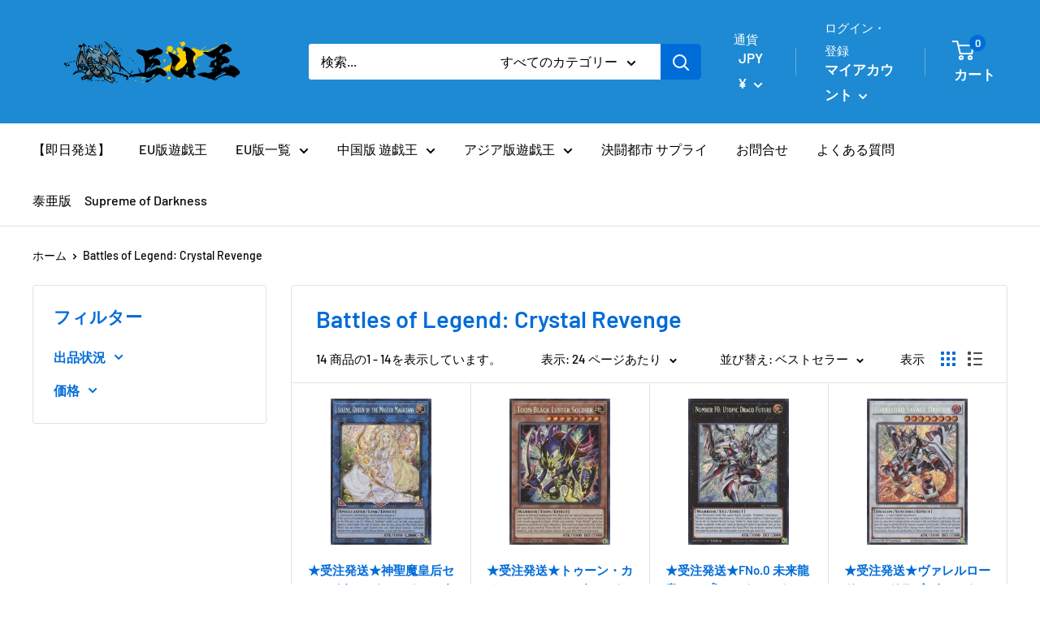

--- FILE ---
content_type: text/html; charset=utf-8
request_url: https://eugioh.com/collections/battles-of-legend-crystal-revenge
body_size: 46239
content:
<!doctype html>

<html class="no-js" lang="ja">
  <head>


    <meta charset="utf-8">
    <meta name="viewport" content="width=device-width, initial-scale=1.0, height=device-height, minimum-scale=1.0, maximum-scale=1.0">
    <meta name="theme-color" content="#006cd8"><title>Battles of Legend: Crystal Revenge
</title><link rel="canonical" href="https://eugioh.com/collections/battles-of-legend-crystal-revenge"><link rel="shortcut icon" href="//eugioh.com/cdn/shop/files/EU_500x500_eec463de-0353-45ce-9d5c-ee8e7d3cc8b4_96x96.jpg?v=1635668900" type="image/png"><link rel="preload" as="style" href="//eugioh.com/cdn/shop/t/2/assets/theme.css?v=108528501301902317321635665553">
    <link rel="preload" as="script" href="//eugioh.com/cdn/shop/t/2/assets/theme.js?v=113682921400883646911639667216">
    <link rel="preconnect" href="https://cdn.shopify.com">
    <link rel="preconnect" href="https://fonts.shopifycdn.com">
    <link rel="dns-prefetch" href="https://productreviews.shopifycdn.com">
    <link rel="dns-prefetch" href="https://ajax.googleapis.com">
    <link rel="dns-prefetch" href="https://maps.googleapis.com">
    <link rel="dns-prefetch" href="https://maps.gstatic.com">

    <meta property="og:type" content="website">
  <meta property="og:title" content="Battles of Legend: Crystal Revenge">
  <meta property="og:image" content="http://eugioh.com/cdn/shop/products/11_f7c1e720-52d3-4682-92c5-9041a4e4d780.jpg?v=1669901675">
  <meta property="og:image:secure_url" content="https://eugioh.com/cdn/shop/products/11_f7c1e720-52d3-4682-92c5-9041a4e4d780.jpg?v=1669901675">
  <meta property="og:image:width" content="244">
  <meta property="og:image:height" content="356"><meta property="og:url" content="https://eugioh.com/collections/battles-of-legend-crystal-revenge">
<meta property="og:site_name" content="（EU王・アジア王）　遊戯王 アジア版　遊戯王 英語版 遊戯王 中国版専門店"><meta name="twitter:card" content="summary"><meta name="twitter:title" content="Battles of Legend: Crystal Revenge">
  <meta name="twitter:description" content="">
  <meta name="twitter:image" content="https://eugioh.com/cdn/shop/products/11_f7c1e720-52d3-4682-92c5-9041a4e4d780_600x600_crop_center.jpg?v=1669901675">
    <link rel="preload" href="//eugioh.com/cdn/fonts/barlow/barlow_n6.329f582a81f63f125e63c20a5a80ae9477df68e1.woff2" as="font" type="font/woff2" crossorigin><link rel="preload" href="//eugioh.com/cdn/fonts/barlow/barlow_n5.a193a1990790eba0cc5cca569d23799830e90f07.woff2" as="font" type="font/woff2" crossorigin><style>
  @font-face {
  font-family: Barlow;
  font-weight: 600;
  font-style: normal;
  font-display: swap;
  src: url("//eugioh.com/cdn/fonts/barlow/barlow_n6.329f582a81f63f125e63c20a5a80ae9477df68e1.woff2") format("woff2"),
       url("//eugioh.com/cdn/fonts/barlow/barlow_n6.0163402e36247bcb8b02716880d0b39568412e9e.woff") format("woff");
}

  @font-face {
  font-family: Barlow;
  font-weight: 500;
  font-style: normal;
  font-display: swap;
  src: url("//eugioh.com/cdn/fonts/barlow/barlow_n5.a193a1990790eba0cc5cca569d23799830e90f07.woff2") format("woff2"),
       url("//eugioh.com/cdn/fonts/barlow/barlow_n5.ae31c82169b1dc0715609b8cc6a610b917808358.woff") format("woff");
}

@font-face {
  font-family: Barlow;
  font-weight: 600;
  font-style: normal;
  font-display: swap;
  src: url("//eugioh.com/cdn/fonts/barlow/barlow_n6.329f582a81f63f125e63c20a5a80ae9477df68e1.woff2") format("woff2"),
       url("//eugioh.com/cdn/fonts/barlow/barlow_n6.0163402e36247bcb8b02716880d0b39568412e9e.woff") format("woff");
}

@font-face {
  font-family: Barlow;
  font-weight: 600;
  font-style: italic;
  font-display: swap;
  src: url("//eugioh.com/cdn/fonts/barlow/barlow_i6.5a22bd20fb27bad4d7674cc6e666fb9c77d813bb.woff2") format("woff2"),
       url("//eugioh.com/cdn/fonts/barlow/barlow_i6.1c8787fcb59f3add01a87f21b38c7ef797e3b3a1.woff") format("woff");
}


  @font-face {
  font-family: Barlow;
  font-weight: 700;
  font-style: normal;
  font-display: swap;
  src: url("//eugioh.com/cdn/fonts/barlow/barlow_n7.691d1d11f150e857dcbc1c10ef03d825bc378d81.woff2") format("woff2"),
       url("//eugioh.com/cdn/fonts/barlow/barlow_n7.4fdbb1cb7da0e2c2f88492243ffa2b4f91924840.woff") format("woff");
}

  @font-face {
  font-family: Barlow;
  font-weight: 500;
  font-style: italic;
  font-display: swap;
  src: url("//eugioh.com/cdn/fonts/barlow/barlow_i5.714d58286997b65cd479af615cfa9bb0a117a573.woff2") format("woff2"),
       url("//eugioh.com/cdn/fonts/barlow/barlow_i5.0120f77e6447d3b5df4bbec8ad8c2d029d87fb21.woff") format("woff");
}

  @font-face {
  font-family: Barlow;
  font-weight: 700;
  font-style: italic;
  font-display: swap;
  src: url("//eugioh.com/cdn/fonts/barlow/barlow_i7.50e19d6cc2ba5146fa437a5a7443c76d5d730103.woff2") format("woff2"),
       url("//eugioh.com/cdn/fonts/barlow/barlow_i7.47e9f98f1b094d912e6fd631cc3fe93d9f40964f.woff") format("woff");
}


  :root {
    --default-text-font-size : 15px;
    --base-text-font-size    : 16px;
    --heading-font-family    : Barlow, sans-serif;
    --heading-font-weight    : 600;
    --heading-font-style     : normal;
    --text-font-family       : Barlow, sans-serif;
    --text-font-weight       : 500;
    --text-font-style        : normal;
    --text-font-bolder-weight: 600;
    --text-link-decoration   : underline;

    --text-color               : #000000;
    --text-color-rgb           : 0, 0, 0;
    --heading-color            : #006cd8;
    --border-color             : #e1e3e4;
    --border-color-rgb         : 225, 227, 228;
    --form-border-color        : #d4d6d8;
    --accent-color             : #006cd8;
    --accent-color-rgb         : 0, 108, 216;
    --link-color               : #006cd8;
    --link-color-hover         : #00468b;
    --background               : #ffffff;
    --secondary-background     : #ffffff;
    --secondary-background-rgb : 255, 255, 255;
    --accent-background        : rgba(0, 108, 216, 0.08);

    --input-background: #ffffff;

    --error-color       : #ff0000;
    --error-background  : rgba(255, 0, 0, 0.07);
    --success-color     : #00aa00;
    --success-background: rgba(0, 170, 0, 0.11);

    --primary-button-background      : #ff8000;
    --primary-button-background-rgb  : 255, 128, 0;
    --primary-button-text-color      : #ffffff;
    --secondary-button-background    : #ff8000;
    --secondary-button-background-rgb: 255, 128, 0;
    --secondary-button-text-color    : #ffffff;

    --header-background      : #1e8ad3;
    --header-text-color      : #ffffff;
    --header-light-text-color: #ffffff;
    --header-border-color    : rgba(255, 255, 255, 0.3);
    --header-accent-color    : #006cd8;

    --footer-background-color:    #1e8ad3;
    --footer-heading-text-color:  #ffffff;
    --footer-body-text-color:     #ffffff;
    --footer-body-text-color-rgb: 255, 255, 255;
    --footer-accent-color:        #ff8000;
    --footer-accent-color-rgb:    255, 128, 0;
    --footer-border:              none;
    
    --flickity-arrow-color: #abb1b4;--product-on-sale-accent           : #ee0000;
    --product-on-sale-accent-rgb       : 238, 0, 0;
    --product-on-sale-color            : #ffffff;
    --product-in-stock-color           : #008a00;
    --product-low-stock-color          : #ee0000;
    --product-sold-out-color           : #8a9297;
    --product-custom-label-1-background: #008a00;
    --product-custom-label-1-color     : #ffffff;
    --product-custom-label-2-background: #00a500;
    --product-custom-label-2-color     : #ffffff;
    --product-review-star-color        : #ffbd00;

    --mobile-container-gutter : 20px;
    --desktop-container-gutter: 40px;

    /* Shopify related variables */
    --payment-terms-background-color: #ffffff;
  }
</style>

<script>
  // IE11 does not have support for CSS variables, so we have to polyfill them
  if (!(((window || {}).CSS || {}).supports && window.CSS.supports('(--a: 0)'))) {
    const script = document.createElement('script');
    script.type = 'text/javascript';
    script.src = 'https://cdn.jsdelivr.net/npm/css-vars-ponyfill@2';
    script.onload = function() {
      cssVars({});
    };

    document.getElementsByTagName('head')[0].appendChild(script);
  }
</script>


    <script>window.performance && window.performance.mark && window.performance.mark('shopify.content_for_header.start');</script><meta name="google-site-verification" content="JLwIUNbSV0Aa-CZYp432j-VU0tup__iTo3uHOqi-5iM">
<meta id="shopify-digital-wallet" name="shopify-digital-wallet" content="/60849389799/digital_wallets/dialog">
<meta name="shopify-checkout-api-token" content="9725432b1f062f9dcabeb190b886b2c8">
<link rel="alternate" type="application/atom+xml" title="Feed" href="/collections/battles-of-legend-crystal-revenge.atom" />
<link rel="alternate" type="application/json+oembed" href="https://eugioh.com/collections/battles-of-legend-crystal-revenge.oembed">
<script async="async" src="/checkouts/internal/preloads.js?locale=ja-JP"></script>
<link rel="preconnect" href="https://shop.app" crossorigin="anonymous">
<script async="async" src="https://shop.app/checkouts/internal/preloads.js?locale=ja-JP&shop_id=60849389799" crossorigin="anonymous"></script>
<script id="apple-pay-shop-capabilities" type="application/json">{"shopId":60849389799,"countryCode":"JP","currencyCode":"JPY","merchantCapabilities":["supports3DS"],"merchantId":"gid:\/\/shopify\/Shop\/60849389799","merchantName":"（EU王・アジア王）　遊戯王 アジア版　遊戯王 英語版 遊戯王 中国版専門店","requiredBillingContactFields":["postalAddress","email","phone"],"requiredShippingContactFields":["postalAddress","email","phone"],"shippingType":"shipping","supportedNetworks":["visa","masterCard","amex","jcb","discover"],"total":{"type":"pending","label":"（EU王・アジア王）　遊戯王 アジア版　遊戯王 英語版 遊戯王 中国版専門店","amount":"1.00"},"shopifyPaymentsEnabled":true,"supportsSubscriptions":true}</script>
<script id="shopify-features" type="application/json">{"accessToken":"9725432b1f062f9dcabeb190b886b2c8","betas":["rich-media-storefront-analytics"],"domain":"eugioh.com","predictiveSearch":false,"shopId":60849389799,"locale":"ja"}</script>
<script>var Shopify = Shopify || {};
Shopify.shop = "eugioh-com.myshopify.com";
Shopify.locale = "ja";
Shopify.currency = {"active":"JPY","rate":"1.0"};
Shopify.country = "JP";
Shopify.theme = {"name":"Warehouse","id":128515965159,"schema_name":"Warehouse","schema_version":"2.5.3","theme_store_id":871,"role":"main"};
Shopify.theme.handle = "null";
Shopify.theme.style = {"id":null,"handle":null};
Shopify.cdnHost = "eugioh.com/cdn";
Shopify.routes = Shopify.routes || {};
Shopify.routes.root = "/";</script>
<script type="module">!function(o){(o.Shopify=o.Shopify||{}).modules=!0}(window);</script>
<script>!function(o){function n(){var o=[];function n(){o.push(Array.prototype.slice.apply(arguments))}return n.q=o,n}var t=o.Shopify=o.Shopify||{};t.loadFeatures=n(),t.autoloadFeatures=n()}(window);</script>
<script>
  window.ShopifyPay = window.ShopifyPay || {};
  window.ShopifyPay.apiHost = "shop.app\/pay";
  window.ShopifyPay.redirectState = null;
</script>
<script id="shop-js-analytics" type="application/json">{"pageType":"collection"}</script>
<script defer="defer" async type="module" src="//eugioh.com/cdn/shopifycloud/shop-js/modules/v2/client.init-shop-cart-sync_CHE6QNUr.ja.esm.js"></script>
<script defer="defer" async type="module" src="//eugioh.com/cdn/shopifycloud/shop-js/modules/v2/chunk.common_D98kRh4-.esm.js"></script>
<script defer="defer" async type="module" src="//eugioh.com/cdn/shopifycloud/shop-js/modules/v2/chunk.modal_BNwoMci-.esm.js"></script>
<script type="module">
  await import("//eugioh.com/cdn/shopifycloud/shop-js/modules/v2/client.init-shop-cart-sync_CHE6QNUr.ja.esm.js");
await import("//eugioh.com/cdn/shopifycloud/shop-js/modules/v2/chunk.common_D98kRh4-.esm.js");
await import("//eugioh.com/cdn/shopifycloud/shop-js/modules/v2/chunk.modal_BNwoMci-.esm.js");

  window.Shopify.SignInWithShop?.initShopCartSync?.({"fedCMEnabled":true,"windoidEnabled":true});

</script>
<script>
  window.Shopify = window.Shopify || {};
  if (!window.Shopify.featureAssets) window.Shopify.featureAssets = {};
  window.Shopify.featureAssets['shop-js'] = {"shop-cart-sync":["modules/v2/client.shop-cart-sync_Fn6E0AvD.ja.esm.js","modules/v2/chunk.common_D98kRh4-.esm.js","modules/v2/chunk.modal_BNwoMci-.esm.js"],"init-fed-cm":["modules/v2/client.init-fed-cm_sYFpctDP.ja.esm.js","modules/v2/chunk.common_D98kRh4-.esm.js","modules/v2/chunk.modal_BNwoMci-.esm.js"],"shop-toast-manager":["modules/v2/client.shop-toast-manager_Cm6TtnXd.ja.esm.js","modules/v2/chunk.common_D98kRh4-.esm.js","modules/v2/chunk.modal_BNwoMci-.esm.js"],"init-shop-cart-sync":["modules/v2/client.init-shop-cart-sync_CHE6QNUr.ja.esm.js","modules/v2/chunk.common_D98kRh4-.esm.js","modules/v2/chunk.modal_BNwoMci-.esm.js"],"shop-button":["modules/v2/client.shop-button_CZ95wHjv.ja.esm.js","modules/v2/chunk.common_D98kRh4-.esm.js","modules/v2/chunk.modal_BNwoMci-.esm.js"],"init-windoid":["modules/v2/client.init-windoid_BTB72QS9.ja.esm.js","modules/v2/chunk.common_D98kRh4-.esm.js","modules/v2/chunk.modal_BNwoMci-.esm.js"],"shop-cash-offers":["modules/v2/client.shop-cash-offers_BFHBnhKY.ja.esm.js","modules/v2/chunk.common_D98kRh4-.esm.js","modules/v2/chunk.modal_BNwoMci-.esm.js"],"pay-button":["modules/v2/client.pay-button_DTH50Rzq.ja.esm.js","modules/v2/chunk.common_D98kRh4-.esm.js","modules/v2/chunk.modal_BNwoMci-.esm.js"],"init-customer-accounts":["modules/v2/client.init-customer-accounts_BUGn0cIS.ja.esm.js","modules/v2/client.shop-login-button_B-yi3nMN.ja.esm.js","modules/v2/chunk.common_D98kRh4-.esm.js","modules/v2/chunk.modal_BNwoMci-.esm.js"],"avatar":["modules/v2/client.avatar_BTnouDA3.ja.esm.js"],"checkout-modal":["modules/v2/client.checkout-modal_B9SXRRFG.ja.esm.js","modules/v2/chunk.common_D98kRh4-.esm.js","modules/v2/chunk.modal_BNwoMci-.esm.js"],"init-shop-for-new-customer-accounts":["modules/v2/client.init-shop-for-new-customer-accounts_CoX20XDP.ja.esm.js","modules/v2/client.shop-login-button_B-yi3nMN.ja.esm.js","modules/v2/chunk.common_D98kRh4-.esm.js","modules/v2/chunk.modal_BNwoMci-.esm.js"],"init-customer-accounts-sign-up":["modules/v2/client.init-customer-accounts-sign-up_CSeMJfz-.ja.esm.js","modules/v2/client.shop-login-button_B-yi3nMN.ja.esm.js","modules/v2/chunk.common_D98kRh4-.esm.js","modules/v2/chunk.modal_BNwoMci-.esm.js"],"init-shop-email-lookup-coordinator":["modules/v2/client.init-shop-email-lookup-coordinator_DazyVOqY.ja.esm.js","modules/v2/chunk.common_D98kRh4-.esm.js","modules/v2/chunk.modal_BNwoMci-.esm.js"],"shop-follow-button":["modules/v2/client.shop-follow-button_DjSWKMco.ja.esm.js","modules/v2/chunk.common_D98kRh4-.esm.js","modules/v2/chunk.modal_BNwoMci-.esm.js"],"shop-login-button":["modules/v2/client.shop-login-button_B-yi3nMN.ja.esm.js","modules/v2/chunk.common_D98kRh4-.esm.js","modules/v2/chunk.modal_BNwoMci-.esm.js"],"shop-login":["modules/v2/client.shop-login_BdZnYXk6.ja.esm.js","modules/v2/chunk.common_D98kRh4-.esm.js","modules/v2/chunk.modal_BNwoMci-.esm.js"],"lead-capture":["modules/v2/client.lead-capture_emq1eXKF.ja.esm.js","modules/v2/chunk.common_D98kRh4-.esm.js","modules/v2/chunk.modal_BNwoMci-.esm.js"],"payment-terms":["modules/v2/client.payment-terms_CeWs54sX.ja.esm.js","modules/v2/chunk.common_D98kRh4-.esm.js","modules/v2/chunk.modal_BNwoMci-.esm.js"]};
</script>
<script id="__st">var __st={"a":60849389799,"offset":32400,"reqid":"7c651c1e-3ed2-4373-bc56-0f77422a6eaa-1769611321","pageurl":"eugioh.com\/collections\/battles-of-legend-crystal-revenge","u":"13122dddf480","p":"collection","rtyp":"collection","rid":409690702055};</script>
<script>window.ShopifyPaypalV4VisibilityTracking = true;</script>
<script id="captcha-bootstrap">!function(){'use strict';const t='contact',e='account',n='new_comment',o=[[t,t],['blogs',n],['comments',n],[t,'customer']],c=[[e,'customer_login'],[e,'guest_login'],[e,'recover_customer_password'],[e,'create_customer']],r=t=>t.map((([t,e])=>`form[action*='/${t}']:not([data-nocaptcha='true']) input[name='form_type'][value='${e}']`)).join(','),a=t=>()=>t?[...document.querySelectorAll(t)].map((t=>t.form)):[];function s(){const t=[...o],e=r(t);return a(e)}const i='password',u='form_key',d=['recaptcha-v3-token','g-recaptcha-response','h-captcha-response',i],f=()=>{try{return window.sessionStorage}catch{return}},m='__shopify_v',_=t=>t.elements[u];function p(t,e,n=!1){try{const o=window.sessionStorage,c=JSON.parse(o.getItem(e)),{data:r}=function(t){const{data:e,action:n}=t;return t[m]||n?{data:e,action:n}:{data:t,action:n}}(c);for(const[e,n]of Object.entries(r))t.elements[e]&&(t.elements[e].value=n);n&&o.removeItem(e)}catch(o){console.error('form repopulation failed',{error:o})}}const l='form_type',E='cptcha';function T(t){t.dataset[E]=!0}const w=window,h=w.document,L='Shopify',v='ce_forms',y='captcha';let A=!1;((t,e)=>{const n=(g='f06e6c50-85a8-45c8-87d0-21a2b65856fe',I='https://cdn.shopify.com/shopifycloud/storefront-forms-hcaptcha/ce_storefront_forms_captcha_hcaptcha.v1.5.2.iife.js',D={infoText:'hCaptchaによる保護',privacyText:'プライバシー',termsText:'利用規約'},(t,e,n)=>{const o=w[L][v],c=o.bindForm;if(c)return c(t,g,e,D).then(n);var r;o.q.push([[t,g,e,D],n]),r=I,A||(h.body.append(Object.assign(h.createElement('script'),{id:'captcha-provider',async:!0,src:r})),A=!0)});var g,I,D;w[L]=w[L]||{},w[L][v]=w[L][v]||{},w[L][v].q=[],w[L][y]=w[L][y]||{},w[L][y].protect=function(t,e){n(t,void 0,e),T(t)},Object.freeze(w[L][y]),function(t,e,n,w,h,L){const[v,y,A,g]=function(t,e,n){const i=e?o:[],u=t?c:[],d=[...i,...u],f=r(d),m=r(i),_=r(d.filter((([t,e])=>n.includes(e))));return[a(f),a(m),a(_),s()]}(w,h,L),I=t=>{const e=t.target;return e instanceof HTMLFormElement?e:e&&e.form},D=t=>v().includes(t);t.addEventListener('submit',(t=>{const e=I(t);if(!e)return;const n=D(e)&&!e.dataset.hcaptchaBound&&!e.dataset.recaptchaBound,o=_(e),c=g().includes(e)&&(!o||!o.value);(n||c)&&t.preventDefault(),c&&!n&&(function(t){try{if(!f())return;!function(t){const e=f();if(!e)return;const n=_(t);if(!n)return;const o=n.value;o&&e.removeItem(o)}(t);const e=Array.from(Array(32),(()=>Math.random().toString(36)[2])).join('');!function(t,e){_(t)||t.append(Object.assign(document.createElement('input'),{type:'hidden',name:u})),t.elements[u].value=e}(t,e),function(t,e){const n=f();if(!n)return;const o=[...t.querySelectorAll(`input[type='${i}']`)].map((({name:t})=>t)),c=[...d,...o],r={};for(const[a,s]of new FormData(t).entries())c.includes(a)||(r[a]=s);n.setItem(e,JSON.stringify({[m]:1,action:t.action,data:r}))}(t,e)}catch(e){console.error('failed to persist form',e)}}(e),e.submit())}));const S=(t,e)=>{t&&!t.dataset[E]&&(n(t,e.some((e=>e===t))),T(t))};for(const o of['focusin','change'])t.addEventListener(o,(t=>{const e=I(t);D(e)&&S(e,y())}));const B=e.get('form_key'),M=e.get(l),P=B&&M;t.addEventListener('DOMContentLoaded',(()=>{const t=y();if(P)for(const e of t)e.elements[l].value===M&&p(e,B);[...new Set([...A(),...v().filter((t=>'true'===t.dataset.shopifyCaptcha))])].forEach((e=>S(e,t)))}))}(h,new URLSearchParams(w.location.search),n,t,e,['guest_login'])})(!0,!0)}();</script>
<script integrity="sha256-4kQ18oKyAcykRKYeNunJcIwy7WH5gtpwJnB7kiuLZ1E=" data-source-attribution="shopify.loadfeatures" defer="defer" src="//eugioh.com/cdn/shopifycloud/storefront/assets/storefront/load_feature-a0a9edcb.js" crossorigin="anonymous"></script>
<script crossorigin="anonymous" defer="defer" src="//eugioh.com/cdn/shopifycloud/storefront/assets/shopify_pay/storefront-65b4c6d7.js?v=20250812"></script>
<script data-source-attribution="shopify.dynamic_checkout.dynamic.init">var Shopify=Shopify||{};Shopify.PaymentButton=Shopify.PaymentButton||{isStorefrontPortableWallets:!0,init:function(){window.Shopify.PaymentButton.init=function(){};var t=document.createElement("script");t.src="https://eugioh.com/cdn/shopifycloud/portable-wallets/latest/portable-wallets.ja.js",t.type="module",document.head.appendChild(t)}};
</script>
<script data-source-attribution="shopify.dynamic_checkout.buyer_consent">
  function portableWalletsHideBuyerConsent(e){var t=document.getElementById("shopify-buyer-consent"),n=document.getElementById("shopify-subscription-policy-button");t&&n&&(t.classList.add("hidden"),t.setAttribute("aria-hidden","true"),n.removeEventListener("click",e))}function portableWalletsShowBuyerConsent(e){var t=document.getElementById("shopify-buyer-consent"),n=document.getElementById("shopify-subscription-policy-button");t&&n&&(t.classList.remove("hidden"),t.removeAttribute("aria-hidden"),n.addEventListener("click",e))}window.Shopify?.PaymentButton&&(window.Shopify.PaymentButton.hideBuyerConsent=portableWalletsHideBuyerConsent,window.Shopify.PaymentButton.showBuyerConsent=portableWalletsShowBuyerConsent);
</script>
<script data-source-attribution="shopify.dynamic_checkout.cart.bootstrap">document.addEventListener("DOMContentLoaded",(function(){function t(){return document.querySelector("shopify-accelerated-checkout-cart, shopify-accelerated-checkout")}if(t())Shopify.PaymentButton.init();else{new MutationObserver((function(e,n){t()&&(Shopify.PaymentButton.init(),n.disconnect())})).observe(document.body,{childList:!0,subtree:!0})}}));
</script>
<link id="shopify-accelerated-checkout-styles" rel="stylesheet" media="screen" href="https://eugioh.com/cdn/shopifycloud/portable-wallets/latest/accelerated-checkout-backwards-compat.css" crossorigin="anonymous">
<style id="shopify-accelerated-checkout-cart">
        #shopify-buyer-consent {
  margin-top: 1em;
  display: inline-block;
  width: 100%;
}

#shopify-buyer-consent.hidden {
  display: none;
}

#shopify-subscription-policy-button {
  background: none;
  border: none;
  padding: 0;
  text-decoration: underline;
  font-size: inherit;
  cursor: pointer;
}

#shopify-subscription-policy-button::before {
  box-shadow: none;
}

      </style>

<script>window.performance && window.performance.mark && window.performance.mark('shopify.content_for_header.end');</script>

    <link rel="stylesheet" href="//eugioh.com/cdn/shop/t/2/assets/theme.css?v=108528501301902317321635665553">

    


  <script type="application/ld+json">
  {
    "@context": "http://schema.org",
    "@type": "BreadcrumbList",
  "itemListElement": [{
      "@type": "ListItem",
      "position": 1,
      "name": "ホーム",
      "item": "https://eugioh.com"
    },{
          "@type": "ListItem",
          "position": 2,
          "name": "Battles of Legend: Crystal Revenge",
          "item": "https://eugioh.com/collections/battles-of-legend-crystal-revenge"
        }]
  }
  </script>


    <script>
      // This allows to expose several variables to the global scope, to be used in scripts
      window.theme = {
        pageType: "collection",
        cartCount: 0,
        moneyFormat: "¥{{amount_no_decimals}}",
        moneyWithCurrencyFormat: "¥{{amount_no_decimals}} JPY",
        currencyCodeEnabled: false,
        showDiscount: true,
        discountMode: "saving",
        searchMode: "product,article",
        searchUnavailableProducts: "last",
        cartType: "drawer"
      };

      window.routes = {
        rootUrl: "\/",
        rootUrlWithoutSlash: '',
        cartUrl: "\/cart",
        cartAddUrl: "\/cart\/add",
        cartChangeUrl: "\/cart\/change",
        searchUrl: "\/search",
        productRecommendationsUrl: "\/recommendations\/products"
      };

      window.languages = {
        productRegularPrice: "通常価格",
        productSalePrice: "販売価格",
        collectionOnSaleLabel: "{{savings}}セーブ",
        productFormUnavailable: "利用できません",
        productFormAddToCart: "カートに追加",
        productFormSoldOut: "完売",
        productAdded: "カートに追加されました",
        productAddedShort: "追加されました",
        shippingEstimatorNoResults: "住所への配送が見つかりませんでした。",
        shippingEstimatorOneResult: "住所には1つの配送料金があります：",
        shippingEstimatorMultipleResults: "住所には{{count}}の送料があります：",
        shippingEstimatorErrors: "いくつかのエラーがあります："
      };

      window.lazySizesConfig = {
        loadHidden: false,
        hFac: 0.8,
        expFactor: 3,
        customMedia: {
          '--phone': '(max-width: 640px)',
          '--tablet': '(min-width: 641px) and (max-width: 1023px)',
          '--lap': '(min-width: 1024px)'
        }
      };

      document.documentElement.className = document.documentElement.className.replace('no-js', 'js');
    </script><script src="//eugioh.com/cdn/shop/t/2/assets/theme.js?v=113682921400883646911639667216" defer></script>
    <script src="//eugioh.com/cdn/shop/t/2/assets/custom.js?v=102476495355921946141635665553" defer></script><script>
        (function () {
          window.onpageshow = function() {
            // We force re-freshing the cart content onpageshow, as most browsers will serve a cache copy when hitting the
            // back button, which cause staled data
            document.documentElement.dispatchEvent(new CustomEvent('cart:refresh', {
              bubbles: true,
              detail: {scrollToTop: false}
            }));
          };
        })();
      </script><link href="https://monorail-edge.shopifysvc.com" rel="dns-prefetch">
<script>(function(){if ("sendBeacon" in navigator && "performance" in window) {try {var session_token_from_headers = performance.getEntriesByType('navigation')[0].serverTiming.find(x => x.name == '_s').description;} catch {var session_token_from_headers = undefined;}var session_cookie_matches = document.cookie.match(/_shopify_s=([^;]*)/);var session_token_from_cookie = session_cookie_matches && session_cookie_matches.length === 2 ? session_cookie_matches[1] : "";var session_token = session_token_from_headers || session_token_from_cookie || "";function handle_abandonment_event(e) {var entries = performance.getEntries().filter(function(entry) {return /monorail-edge.shopifysvc.com/.test(entry.name);});if (!window.abandonment_tracked && entries.length === 0) {window.abandonment_tracked = true;var currentMs = Date.now();var navigation_start = performance.timing.navigationStart;var payload = {shop_id: 60849389799,url: window.location.href,navigation_start,duration: currentMs - navigation_start,session_token,page_type: "collection"};window.navigator.sendBeacon("https://monorail-edge.shopifysvc.com/v1/produce", JSON.stringify({schema_id: "online_store_buyer_site_abandonment/1.1",payload: payload,metadata: {event_created_at_ms: currentMs,event_sent_at_ms: currentMs}}));}}window.addEventListener('pagehide', handle_abandonment_event);}}());</script>
<script id="web-pixels-manager-setup">(function e(e,d,r,n,o){if(void 0===o&&(o={}),!Boolean(null===(a=null===(i=window.Shopify)||void 0===i?void 0:i.analytics)||void 0===a?void 0:a.replayQueue)){var i,a;window.Shopify=window.Shopify||{};var t=window.Shopify;t.analytics=t.analytics||{};var s=t.analytics;s.replayQueue=[],s.publish=function(e,d,r){return s.replayQueue.push([e,d,r]),!0};try{self.performance.mark("wpm:start")}catch(e){}var l=function(){var e={modern:/Edge?\/(1{2}[4-9]|1[2-9]\d|[2-9]\d{2}|\d{4,})\.\d+(\.\d+|)|Firefox\/(1{2}[4-9]|1[2-9]\d|[2-9]\d{2}|\d{4,})\.\d+(\.\d+|)|Chrom(ium|e)\/(9{2}|\d{3,})\.\d+(\.\d+|)|(Maci|X1{2}).+ Version\/(15\.\d+|(1[6-9]|[2-9]\d|\d{3,})\.\d+)([,.]\d+|)( \(\w+\)|)( Mobile\/\w+|) Safari\/|Chrome.+OPR\/(9{2}|\d{3,})\.\d+\.\d+|(CPU[ +]OS|iPhone[ +]OS|CPU[ +]iPhone|CPU IPhone OS|CPU iPad OS)[ +]+(15[._]\d+|(1[6-9]|[2-9]\d|\d{3,})[._]\d+)([._]\d+|)|Android:?[ /-](13[3-9]|1[4-9]\d|[2-9]\d{2}|\d{4,})(\.\d+|)(\.\d+|)|Android.+Firefox\/(13[5-9]|1[4-9]\d|[2-9]\d{2}|\d{4,})\.\d+(\.\d+|)|Android.+Chrom(ium|e)\/(13[3-9]|1[4-9]\d|[2-9]\d{2}|\d{4,})\.\d+(\.\d+|)|SamsungBrowser\/([2-9]\d|\d{3,})\.\d+/,legacy:/Edge?\/(1[6-9]|[2-9]\d|\d{3,})\.\d+(\.\d+|)|Firefox\/(5[4-9]|[6-9]\d|\d{3,})\.\d+(\.\d+|)|Chrom(ium|e)\/(5[1-9]|[6-9]\d|\d{3,})\.\d+(\.\d+|)([\d.]+$|.*Safari\/(?![\d.]+ Edge\/[\d.]+$))|(Maci|X1{2}).+ Version\/(10\.\d+|(1[1-9]|[2-9]\d|\d{3,})\.\d+)([,.]\d+|)( \(\w+\)|)( Mobile\/\w+|) Safari\/|Chrome.+OPR\/(3[89]|[4-9]\d|\d{3,})\.\d+\.\d+|(CPU[ +]OS|iPhone[ +]OS|CPU[ +]iPhone|CPU IPhone OS|CPU iPad OS)[ +]+(10[._]\d+|(1[1-9]|[2-9]\d|\d{3,})[._]\d+)([._]\d+|)|Android:?[ /-](13[3-9]|1[4-9]\d|[2-9]\d{2}|\d{4,})(\.\d+|)(\.\d+|)|Mobile Safari.+OPR\/([89]\d|\d{3,})\.\d+\.\d+|Android.+Firefox\/(13[5-9]|1[4-9]\d|[2-9]\d{2}|\d{4,})\.\d+(\.\d+|)|Android.+Chrom(ium|e)\/(13[3-9]|1[4-9]\d|[2-9]\d{2}|\d{4,})\.\d+(\.\d+|)|Android.+(UC? ?Browser|UCWEB|U3)[ /]?(15\.([5-9]|\d{2,})|(1[6-9]|[2-9]\d|\d{3,})\.\d+)\.\d+|SamsungBrowser\/(5\.\d+|([6-9]|\d{2,})\.\d+)|Android.+MQ{2}Browser\/(14(\.(9|\d{2,})|)|(1[5-9]|[2-9]\d|\d{3,})(\.\d+|))(\.\d+|)|K[Aa][Ii]OS\/(3\.\d+|([4-9]|\d{2,})\.\d+)(\.\d+|)/},d=e.modern,r=e.legacy,n=navigator.userAgent;return n.match(d)?"modern":n.match(r)?"legacy":"unknown"}(),u="modern"===l?"modern":"legacy",c=(null!=n?n:{modern:"",legacy:""})[u],f=function(e){return[e.baseUrl,"/wpm","/b",e.hashVersion,"modern"===e.buildTarget?"m":"l",".js"].join("")}({baseUrl:d,hashVersion:r,buildTarget:u}),m=function(e){var d=e.version,r=e.bundleTarget,n=e.surface,o=e.pageUrl,i=e.monorailEndpoint;return{emit:function(e){var a=e.status,t=e.errorMsg,s=(new Date).getTime(),l=JSON.stringify({metadata:{event_sent_at_ms:s},events:[{schema_id:"web_pixels_manager_load/3.1",payload:{version:d,bundle_target:r,page_url:o,status:a,surface:n,error_msg:t},metadata:{event_created_at_ms:s}}]});if(!i)return console&&console.warn&&console.warn("[Web Pixels Manager] No Monorail endpoint provided, skipping logging."),!1;try{return self.navigator.sendBeacon.bind(self.navigator)(i,l)}catch(e){}var u=new XMLHttpRequest;try{return u.open("POST",i,!0),u.setRequestHeader("Content-Type","text/plain"),u.send(l),!0}catch(e){return console&&console.warn&&console.warn("[Web Pixels Manager] Got an unhandled error while logging to Monorail."),!1}}}}({version:r,bundleTarget:l,surface:e.surface,pageUrl:self.location.href,monorailEndpoint:e.monorailEndpoint});try{o.browserTarget=l,function(e){var d=e.src,r=e.async,n=void 0===r||r,o=e.onload,i=e.onerror,a=e.sri,t=e.scriptDataAttributes,s=void 0===t?{}:t,l=document.createElement("script"),u=document.querySelector("head"),c=document.querySelector("body");if(l.async=n,l.src=d,a&&(l.integrity=a,l.crossOrigin="anonymous"),s)for(var f in s)if(Object.prototype.hasOwnProperty.call(s,f))try{l.dataset[f]=s[f]}catch(e){}if(o&&l.addEventListener("load",o),i&&l.addEventListener("error",i),u)u.appendChild(l);else{if(!c)throw new Error("Did not find a head or body element to append the script");c.appendChild(l)}}({src:f,async:!0,onload:function(){if(!function(){var e,d;return Boolean(null===(d=null===(e=window.Shopify)||void 0===e?void 0:e.analytics)||void 0===d?void 0:d.initialized)}()){var d=window.webPixelsManager.init(e)||void 0;if(d){var r=window.Shopify.analytics;r.replayQueue.forEach((function(e){var r=e[0],n=e[1],o=e[2];d.publishCustomEvent(r,n,o)})),r.replayQueue=[],r.publish=d.publishCustomEvent,r.visitor=d.visitor,r.initialized=!0}}},onerror:function(){return m.emit({status:"failed",errorMsg:"".concat(f," has failed to load")})},sri:function(e){var d=/^sha384-[A-Za-z0-9+/=]+$/;return"string"==typeof e&&d.test(e)}(c)?c:"",scriptDataAttributes:o}),m.emit({status:"loading"})}catch(e){m.emit({status:"failed",errorMsg:(null==e?void 0:e.message)||"Unknown error"})}}})({shopId: 60849389799,storefrontBaseUrl: "https://eugioh.com",extensionsBaseUrl: "https://extensions.shopifycdn.com/cdn/shopifycloud/web-pixels-manager",monorailEndpoint: "https://monorail-edge.shopifysvc.com/unstable/produce_batch",surface: "storefront-renderer",enabledBetaFlags: ["2dca8a86"],webPixelsConfigList: [{"id":"444760295","configuration":"{\"config\":\"{\\\"pixel_id\\\":\\\"AW-10847628321\\\",\\\"target_country\\\":\\\"JP\\\",\\\"gtag_events\\\":[{\\\"type\\\":\\\"search\\\",\\\"action_label\\\":\\\"AW-10847628321\\\/QucxCMezs6EDEKHYxrQo\\\"},{\\\"type\\\":\\\"begin_checkout\\\",\\\"action_label\\\":\\\"AW-10847628321\\\/busHCMSzs6EDEKHYxrQo\\\"},{\\\"type\\\":\\\"view_item\\\",\\\"action_label\\\":[\\\"AW-10847628321\\\/YEIYCL6zs6EDEKHYxrQo\\\",\\\"MC-XBHC6PV56Q\\\"]},{\\\"type\\\":\\\"purchase\\\",\\\"action_label\\\":[\\\"AW-10847628321\\\/zPJVCLuzs6EDEKHYxrQo\\\",\\\"MC-XBHC6PV56Q\\\"]},{\\\"type\\\":\\\"page_view\\\",\\\"action_label\\\":[\\\"AW-10847628321\\\/xRlhCLizs6EDEKHYxrQo\\\",\\\"MC-XBHC6PV56Q\\\"]},{\\\"type\\\":\\\"add_payment_info\\\",\\\"action_label\\\":\\\"AW-10847628321\\\/6rp8CMqzs6EDEKHYxrQo\\\"},{\\\"type\\\":\\\"add_to_cart\\\",\\\"action_label\\\":\\\"AW-10847628321\\\/thV_CMGzs6EDEKHYxrQo\\\"}],\\\"enable_monitoring_mode\\\":false}\"}","eventPayloadVersion":"v1","runtimeContext":"OPEN","scriptVersion":"b2a88bafab3e21179ed38636efcd8a93","type":"APP","apiClientId":1780363,"privacyPurposes":[],"dataSharingAdjustments":{"protectedCustomerApprovalScopes":["read_customer_address","read_customer_email","read_customer_name","read_customer_personal_data","read_customer_phone"]}},{"id":"72450279","eventPayloadVersion":"v1","runtimeContext":"LAX","scriptVersion":"1","type":"CUSTOM","privacyPurposes":["ANALYTICS"],"name":"Google Analytics tag (migrated)"},{"id":"shopify-app-pixel","configuration":"{}","eventPayloadVersion":"v1","runtimeContext":"STRICT","scriptVersion":"0450","apiClientId":"shopify-pixel","type":"APP","privacyPurposes":["ANALYTICS","MARKETING"]},{"id":"shopify-custom-pixel","eventPayloadVersion":"v1","runtimeContext":"LAX","scriptVersion":"0450","apiClientId":"shopify-pixel","type":"CUSTOM","privacyPurposes":["ANALYTICS","MARKETING"]}],isMerchantRequest: false,initData: {"shop":{"name":"（EU王・アジア王）　遊戯王 アジア版　遊戯王 英語版 遊戯王 中国版専門店","paymentSettings":{"currencyCode":"JPY"},"myshopifyDomain":"eugioh-com.myshopify.com","countryCode":"JP","storefrontUrl":"https:\/\/eugioh.com"},"customer":null,"cart":null,"checkout":null,"productVariants":[],"purchasingCompany":null},},"https://eugioh.com/cdn","fcfee988w5aeb613cpc8e4bc33m6693e112",{"modern":"","legacy":""},{"shopId":"60849389799","storefrontBaseUrl":"https:\/\/eugioh.com","extensionBaseUrl":"https:\/\/extensions.shopifycdn.com\/cdn\/shopifycloud\/web-pixels-manager","surface":"storefront-renderer","enabledBetaFlags":"[\"2dca8a86\"]","isMerchantRequest":"false","hashVersion":"fcfee988w5aeb613cpc8e4bc33m6693e112","publish":"custom","events":"[[\"page_viewed\",{}],[\"collection_viewed\",{\"collection\":{\"id\":\"409690702055\",\"title\":\"Battles of Legend: Crystal Revenge\",\"productVariants\":[{\"price\":{\"amount\":2900.0,\"currencyCode\":\"JPY\"},\"product\":{\"title\":\"★受注発送★神聖魔皇后セレーネ(シークレットレア) Selene, Queen of the Master Magicians1st\",\"vendor\":\"（EU王・アジア王）　遊戯王 アジア版　遊戯王 英語版 遊戯王 中国版専門店\",\"id\":\"8260952948967\",\"untranslatedTitle\":\"★受注発送★神聖魔皇后セレーネ(シークレットレア) Selene, Queen of the Master Magicians1st\",\"url\":\"\/products\/%E5%8F%97%E6%B3%A8%E7%99%BA%E9%80%81-%E7%A5%9E%E8%81%96%E9%AD%94%E7%9A%87%E5%90%8E%E3%82%BB%E3%83%AC%E3%83%BC%E3%83%8D%E3%82%B7%E3%83%BC%E3%82%AF%E3%83%AC%E3%83%83%E3%83%88%E3%83%AC%E3%82%A2-selene-queen-of-the-master-magicians1st\",\"type\":\"\"},\"id\":\"45538957197543\",\"image\":{\"src\":\"\/\/eugioh.com\/cdn\/shop\/products\/11_f7c1e720-52d3-4682-92c5-9041a4e4d780.jpg?v=1669901675\"},\"sku\":\"\",\"title\":\"英語版\",\"untranslatedTitle\":\"英語版\"},{\"price\":{\"amount\":2800.0,\"currencyCode\":\"JPY\"},\"product\":{\"title\":\"★受注発送★トゥーン・カオス・ソルジャー(シークレットレア) Toon Black Luster Soldier1st\",\"vendor\":\"（EU王・アジア王）　遊戯王 アジア版　遊戯王 英語版 遊戯王 中国版専門店\",\"id\":\"8260953800935\",\"untranslatedTitle\":\"★受注発送★トゥーン・カオス・ソルジャー(シークレットレア) Toon Black Luster Soldier1st\",\"url\":\"\/products\/%E5%8F%97%E6%B3%A8%E7%99%BA%E9%80%81-%E3%83%88%E3%82%A5%E3%83%BC%E3%83%B3-%E3%82%AB%E3%82%AA%E3%82%B9-%E3%82%BD%E3%83%AB%E3%82%B8%E3%83%A3%E3%83%BC%E3%82%B7%E3%83%BC%E3%82%AF%E3%83%AC%E3%83%83%E3%83%88%E3%83%AC%E3%82%A2-toon-black-luster-soldier1st\",\"type\":\"\"},\"id\":\"45538991243495\",\"image\":{\"src\":\"\/\/eugioh.com\/cdn\/shop\/products\/11_7ddf37d0-6a11-4897-a64a-e2383622f716.jpg?v=1669901867\"},\"sku\":\"\",\"title\":\"英語版\",\"untranslatedTitle\":\"英語版\"},{\"price\":{\"amount\":3700.0,\"currencyCode\":\"JPY\"},\"product\":{\"title\":\"★受注発送★FNo.0 未来龍皇ホープ(シークレットレア) Number F0: Utopic Draco Future1st\",\"vendor\":\"（EU王・アジア王）　遊戯王 アジア版　遊戯王 英語版 遊戯王 中国版専門店\",\"id\":\"8260572086503\",\"untranslatedTitle\":\"★受注発送★FNo.0 未来龍皇ホープ(シークレットレア) Number F0: Utopic Draco Future1st\",\"url\":\"\/products\/%E5%8F%97%E6%B3%A8%E7%99%BA%E9%80%81-fno-0-%E6%9C%AA%E6%9D%A5%E9%BE%8D%E7%9A%87%E3%83%9B%E3%83%BC%E3%83%97%E3%82%B7%E3%83%BC%E3%82%AF%E3%83%AC%E3%83%83%E3%83%88%E3%83%AC%E3%82%A2-number-f0-utopic-draco-future1st\",\"type\":\"\"},\"id\":\"45529869451495\",\"image\":{\"src\":\"\/\/eugioh.com\/cdn\/shop\/products\/11_e73fd4d4-e4a7-4429-ba7e-55c5e6c35d3c.jpg?v=1669827801\"},\"sku\":\"\",\"title\":\"英語版\",\"untranslatedTitle\":\"英語版\"},{\"price\":{\"amount\":4500.0,\"currencyCode\":\"JPY\"},\"product\":{\"title\":\"★受注発送★ヴァレルロード・S・ドラゴン(シークレットレア) Borreload Savage Dragon 1st\",\"vendor\":\"（EU王・アジア王）　遊戯王 アジア版　遊戯王 英語版 遊戯王 中国版専門店\",\"id\":\"8260571168999\",\"untranslatedTitle\":\"★受注発送★ヴァレルロード・S・ドラゴン(シークレットレア) Borreload Savage Dragon 1st\",\"url\":\"\/products\/%E5%8F%97%E6%B3%A8%E7%99%BA%E9%80%81-%E3%83%B4%E3%82%A1%E3%83%AC%E3%83%AB%E3%83%AD%E3%83%BC%E3%83%89-s-%E3%83%89%E3%83%A9%E3%82%B4%E3%83%B3%E3%82%B7%E3%83%BC%E3%82%AF%E3%83%AC%E3%83%83%E3%83%88%E3%83%AC%E3%82%A2-borreload-savage-dragon-1st\",\"type\":\"\"},\"id\":\"45529860079847\",\"image\":{\"src\":\"\/\/eugioh.com\/cdn\/shop\/products\/11_ee7c468e-5eab-42d8-a837-4b4a669e3ed5.jpg?v=1669827567\"},\"sku\":\"\",\"title\":\"英語版\",\"untranslatedTitle\":\"英語版\"},{\"price\":{\"amount\":12000.0,\"currencyCode\":\"JPY\"},\"product\":{\"title\":\"★受注発送★アクセスコード・トーカー(シークレットレア) Accesscode Talker1st\",\"vendor\":\"（EU王・アジア王）　遊戯王 アジア版　遊戯王 英語版 遊戯王 中国版専門店\",\"id\":\"8260570251495\",\"untranslatedTitle\":\"★受注発送★アクセスコード・トーカー(シークレットレア) Accesscode Talker1st\",\"url\":\"\/products\/%E5%8F%97%E6%B3%A8%E7%99%BA%E9%80%81-%E3%82%A2%E3%82%AF%E3%82%BB%E3%82%B9%E3%82%B3%E3%83%BC%E3%83%89-%E3%83%88%E3%83%BC%E3%82%AB%E3%83%BC%E3%82%B7%E3%83%BC%E3%82%AF%E3%83%AC%E3%83%83%E3%83%88%E3%83%AC%E3%82%A2-accesscode-talker1st\",\"type\":\"\"},\"id\":\"45529829343463\",\"image\":{\"src\":\"\/\/eugioh.com\/cdn\/shop\/products\/11_458e02f0-b6b5-4f62-a82f-174924aebaee.jpg?v=1669827371\"},\"sku\":\"\",\"title\":\"英語版\",\"untranslatedTitle\":\"英語版\"},{\"price\":{\"amount\":27000.0,\"currencyCode\":\"JPY\"},\"product\":{\"title\":\"★受注発送★BF－アーマード・ウィング(スターライトレア) Blackwing Armor Master 1st\",\"vendor\":\"（EU王・アジア王）　遊戯王 アジア版　遊戯王 英語版 遊戯王 中国版専門店\",\"id\":\"8260568580327\",\"untranslatedTitle\":\"★受注発送★BF－アーマード・ウィング(スターライトレア) Blackwing Armor Master 1st\",\"url\":\"\/products\/%E5%8F%97%E6%B3%A8%E7%99%BA%E9%80%81-bf-%E3%82%A2%E3%83%BC%E3%83%9E%E3%83%BC%E3%83%89-%E3%82%A6%E3%82%A3%E3%83%B3%E3%82%B0%E3%82%B9%E3%82%BF%E3%83%BC%E3%83%A9%E3%82%A4%E3%83%88%E3%83%AC%E3%82%A2-blackwing-armor-master-1st\",\"type\":\"\"},\"id\":\"45529789694183\",\"image\":{\"src\":\"\/\/eugioh.com\/cdn\/shop\/products\/11_dd4003fd-cf24-404a-a02f-277458121aea.jpg?v=1669827161\"},\"sku\":\"\",\"title\":\"英語版\",\"untranslatedTitle\":\"英語版\"},{\"price\":{\"amount\":33000.0,\"currencyCode\":\"JPY\"},\"product\":{\"title\":\"★受注発送★八汰烏(スターライトレア) Yata-Garasu 1st\",\"vendor\":\"（EU王・アジア王）　遊戯王 アジア版　遊戯王 英語版 遊戯王 中国版専門店\",\"id\":\"8260566974695\",\"untranslatedTitle\":\"★受注発送★八汰烏(スターライトレア) Yata-Garasu 1st\",\"url\":\"\/products\/%E5%8F%97%E6%B3%A8%E7%99%BA%E9%80%81-%E5%85%AB%E6%B1%B0%E7%83%8F%E3%82%B9%E3%82%BF%E3%83%BC%E3%83%A9%E3%82%A4%E3%83%88%E3%83%AC%E3%82%A2-yata-garasu-1st\",\"type\":\"\"},\"id\":\"45529782747367\",\"image\":{\"src\":\"\/\/eugioh.com\/cdn\/shop\/products\/11_973d64d3-9475-45be-937d-08e38f952d2d.jpg?v=1669826977\"},\"sku\":\"\",\"title\":\"英語版\",\"untranslatedTitle\":\"英語版\"},{\"price\":{\"amount\":36000.0,\"currencyCode\":\"JPY\"},\"product\":{\"title\":\"★受注発送★超融合(スターライトレア) Super Polymerization 1st\",\"vendor\":\"（EU王・アジア王）　遊戯王 アジア版　遊戯王 英語版 遊戯王 中国版専門店\",\"id\":\"8260565663975\",\"untranslatedTitle\":\"★受注発送★超融合(スターライトレア) Super Polymerization 1st\",\"url\":\"\/products\/%E5%8F%97%E6%B3%A8%E7%99%BA%E9%80%81-%E8%B6%85%E8%9E%8D%E5%90%88%E3%82%B9%E3%82%BF%E3%83%BC%E3%83%A9%E3%82%A4%E3%83%88%E3%83%AC%E3%82%A2-super-polymerization-1st\",\"type\":\"\"},\"id\":\"45529718980839\",\"image\":{\"src\":\"\/\/eugioh.com\/cdn\/shop\/products\/11_2ab0e2f4-ef82-4e0b-a2c2-16aa33e66cf9.jpg?v=1669826617\"},\"sku\":\"\",\"title\":\"英語版\",\"untranslatedTitle\":\"英語版\"},{\"price\":{\"amount\":37000.0,\"currencyCode\":\"JPY\"},\"product\":{\"title\":\"★受注発送★封印されし者の左足(スターライトレア) Left Leg of the Forbidden One 1st\",\"vendor\":\"（EU王・アジア王）　遊戯王 アジア版　遊戯王 英語版 遊戯王 中国版専門店\",\"id\":\"8260542169319\",\"untranslatedTitle\":\"★受注発送★封印されし者の左足(スターライトレア) Left Leg of the Forbidden One 1st\",\"url\":\"\/products\/%E5%8F%97%E6%B3%A8%E7%99%BA%E9%80%81-%E5%B0%81%E5%8D%B0%E3%81%95%E3%82%8C%E3%81%97%E8%80%85%E3%81%AE%E5%B7%A6%E8%B6%B3%E3%82%B9%E3%82%BF%E3%83%BC%E3%83%A9%E3%82%A4%E3%83%88%E3%83%AC%E3%82%A2-left-leg-of-the-forbidden-one-1st\",\"type\":\"\"},\"id\":\"45528730992871\",\"image\":{\"src\":\"\/\/eugioh.com\/cdn\/shop\/products\/11_3810d9bd-6fa8-477e-8b02-ace0da851a87.jpg?v=1669820045\"},\"sku\":\"\",\"title\":\"英語版\",\"untranslatedTitle\":\"英語版\"},{\"price\":{\"amount\":43000.0,\"currencyCode\":\"JPY\"},\"product\":{\"title\":\"★受注発送★封印されし者の左腕(スターライトレア) Left Arm of the Forbidden One 1st\",\"vendor\":\"（EU王・アジア王）　遊戯王 アジア版　遊戯王 英語版 遊戯王 中国版専門店\",\"id\":\"8260541382887\",\"untranslatedTitle\":\"★受注発送★封印されし者の左腕(スターライトレア) Left Arm of the Forbidden One 1st\",\"url\":\"\/products\/%E5%8F%97%E6%B3%A8%E7%99%BA%E9%80%81-%E5%B0%81%E5%8D%B0%E3%81%95%E3%82%8C%E3%81%97%E8%80%85%E3%81%AE%E5%B7%A6%E8%85%95%E3%82%B9%E3%82%BF%E3%83%BC%E3%83%A9%E3%82%A4%E3%83%88%E3%83%AC%E3%82%A2-left-arm-of-the-forbidden-one-1st\",\"type\":\"\"},\"id\":\"45528717263079\",\"image\":{\"src\":\"\/\/eugioh.com\/cdn\/shop\/products\/11_99410b53-eea7-429d-ba63-4cd060014f32.jpg?v=1669819813\"},\"sku\":\"\",\"title\":\"英語版\",\"untranslatedTitle\":\"英語版\"},{\"price\":{\"amount\":46000.0,\"currencyCode\":\"JPY\"},\"product\":{\"title\":\"★受注発送★封印されし者の右足(スターライトレア) Right Leg of the Forbidden One 1st\",\"vendor\":\"（EU王・アジア王）　遊戯王 アジア版　遊戯王 英語版 遊戯王 中国版専門店\",\"id\":\"8260540760295\",\"untranslatedTitle\":\"★受注発送★封印されし者の右足(スターライトレア) Right Leg of the Forbidden One 1st\",\"url\":\"\/products\/%E5%8F%97%E6%B3%A8%E7%99%BA%E9%80%81-%E5%B0%81%E5%8D%B0%E3%81%95%E3%82%8C%E3%81%97%E8%80%85%E3%81%AE%E5%8F%B3%E8%B6%B3%E3%82%B9%E3%82%BF%E3%83%BC%E3%83%A9%E3%82%A4%E3%83%88%E3%83%AC%E3%82%A2-right-leg-of-the-forbidden-one-1st\",\"type\":\"\"},\"id\":\"45528691605735\",\"image\":{\"src\":\"\/\/eugioh.com\/cdn\/shop\/products\/11_1d4a7784-6f41-4f18-ac68-4a72be36936c.jpg?v=1669819626\"},\"sku\":\"\",\"title\":\"英語版\",\"untranslatedTitle\":\"英語版\"},{\"price\":{\"amount\":46000.0,\"currencyCode\":\"JPY\"},\"product\":{\"title\":\"★受注発送★ヴァレルロード・S・ドラゴン(スターライトレア) Borreload Savage Dragon 1st\",\"vendor\":\"（EU王・アジア王）　遊戯王 アジア版　遊戯王 英語版 遊戯王 中国版専門店\",\"id\":\"8260540072167\",\"untranslatedTitle\":\"★受注発送★ヴァレルロード・S・ドラゴン(スターライトレア) Borreload Savage Dragon 1st\",\"url\":\"\/products\/%E5%8F%97%E6%B3%A8%E7%99%BA%E9%80%81-%E3%83%B4%E3%82%A1%E3%83%AC%E3%83%AB%E3%83%AD%E3%83%BC%E3%83%89-s-%E3%83%89%E3%83%A9%E3%82%B4%E3%83%B3%E3%82%B9%E3%82%BF%E3%83%BC%E3%83%A9%E3%82%A4%E3%83%88%E3%83%AC%E3%82%A2-borreload-savage-dragon-1st\",\"type\":\"\"},\"id\":\"45528636162279\",\"image\":{\"src\":\"\/\/eugioh.com\/cdn\/shop\/products\/11_300b140c-a9d5-48a2-bf99-54ad7650769a.jpg?v=1669819429\"},\"sku\":\"\",\"title\":\"英語版\",\"untranslatedTitle\":\"英語版\"},{\"price\":{\"amount\":57000.0,\"currencyCode\":\"JPY\"},\"product\":{\"title\":\"★受注発送★封印されし者の右腕(スターライトレア) Right Arm of the Forbidden One 1st\",\"vendor\":\"（EU王・アジア王）　遊戯王 アジア版　遊戯王 英語版 遊戯王 中国版専門店\",\"id\":\"8260539482343\",\"untranslatedTitle\":\"★受注発送★封印されし者の右腕(スターライトレア) Right Arm of the Forbidden One 1st\",\"url\":\"\/products\/%E5%8F%97%E6%B3%A8%E7%99%BA%E9%80%81-%E5%B0%81%E5%8D%B0%E3%81%95%E3%82%8C%E3%81%97%E8%80%85%E3%81%AE%E5%8F%B3%E8%85%95%E3%82%B9%E3%82%BF%E3%83%BC%E3%83%A9%E3%82%A4%E3%83%88%E3%83%AC%E3%82%A2-right-arm-of-the-forbidden-one-1st\",\"type\":\"\"},\"id\":\"45528592122087\",\"image\":{\"src\":\"\/\/eugioh.com\/cdn\/shop\/products\/11_d51b7f71-f006-4553-b18e-3594a7bc43ea.jpg?v=1669819210\"},\"sku\":\"\",\"title\":\"英語版\",\"untranslatedTitle\":\"英語版\"},{\"price\":{\"amount\":67000.0,\"currencyCode\":\"JPY\"},\"product\":{\"title\":\"★受注発送★封印されしエクゾディア(スターライトレア) Exodia the Forbidden One 1st\",\"vendor\":\"（EU王・アジア王）　遊戯王 アジア版　遊戯王 英語版 遊戯王 中国版専門店\",\"id\":\"8260538925287\",\"untranslatedTitle\":\"★受注発送★封印されしエクゾディア(スターライトレア) Exodia the Forbidden One 1st\",\"url\":\"\/products\/%E5%8F%97%E6%B3%A8%E7%99%BA%E9%80%81-%E5%B0%81%E5%8D%B0%E3%81%95%E3%82%8C%E3%81%97%E3%82%A8%E3%82%AF%E3%82%BE%E3%83%87%E3%82%A3%E3%82%A2%E3%82%B9%E3%82%BF%E3%83%BC%E3%83%A9%E3%82%A4%E3%83%88%E3%83%AC%E3%82%A2-exodia-the-forbidden-one-1st\",\"type\":\"\"},\"id\":\"45528540086503\",\"image\":{\"src\":\"\/\/eugioh.com\/cdn\/shop\/products\/11_a216cc9e-8cb4-4873-878f-6ae1cebb10da.jpg?v=1669818983\"},\"sku\":\"\",\"title\":\"英語版\",\"untranslatedTitle\":\"英語版\"}]}}]]"});</script><script>
  window.ShopifyAnalytics = window.ShopifyAnalytics || {};
  window.ShopifyAnalytics.meta = window.ShopifyAnalytics.meta || {};
  window.ShopifyAnalytics.meta.currency = 'JPY';
  var meta = {"products":[{"id":8260952948967,"gid":"gid:\/\/shopify\/Product\/8260952948967","vendor":"（EU王・アジア王）　遊戯王 アジア版　遊戯王 英語版 遊戯王 中国版専門店","type":"","handle":"受注発送-神聖魔皇后セレーネシークレットレア-selene-queen-of-the-master-magicians1st","variants":[{"id":45538957197543,"price":290000,"name":"★受注発送★神聖魔皇后セレーネ(シークレットレア) Selene, Queen of the Master Magicians1st - 英語版","public_title":"英語版","sku":""},{"id":45538957230311,"price":290000,"name":"★受注発送★神聖魔皇后セレーネ(シークレットレア) Selene, Queen of the Master Magicians1st - ドイツ版","public_title":"ドイツ版","sku":""},{"id":45538957263079,"price":290000,"name":"★受注発送★神聖魔皇后セレーネ(シークレットレア) Selene, Queen of the Master Magicians1st - イタリア版","public_title":"イタリア版","sku":""}],"remote":false},{"id":8260953800935,"gid":"gid:\/\/shopify\/Product\/8260953800935","vendor":"（EU王・アジア王）　遊戯王 アジア版　遊戯王 英語版 遊戯王 中国版専門店","type":"","handle":"受注発送-トゥーン-カオス-ソルジャーシークレットレア-toon-black-luster-soldier1st","variants":[{"id":45538991243495,"price":280000,"name":"★受注発送★トゥーン・カオス・ソルジャー(シークレットレア) Toon Black Luster Soldier1st - 英語版","public_title":"英語版","sku":""},{"id":45538991276263,"price":280000,"name":"★受注発送★トゥーン・カオス・ソルジャー(シークレットレア) Toon Black Luster Soldier1st - ドイツ版","public_title":"ドイツ版","sku":""}],"remote":false},{"id":8260572086503,"gid":"gid:\/\/shopify\/Product\/8260572086503","vendor":"（EU王・アジア王）　遊戯王 アジア版　遊戯王 英語版 遊戯王 中国版専門店","type":"","handle":"受注発送-fno-0-未来龍皇ホープシークレットレア-number-f0-utopic-draco-future1st","variants":[{"id":45529869451495,"price":370000,"name":"★受注発送★FNo.0 未来龍皇ホープ(シークレットレア) Number F0: Utopic Draco Future1st - 英語版","public_title":"英語版","sku":""},{"id":45529869484263,"price":370000,"name":"★受注発送★FNo.0 未来龍皇ホープ(シークレットレア) Number F0: Utopic Draco Future1st - ドイツ版","public_title":"ドイツ版","sku":""}],"remote":false},{"id":8260571168999,"gid":"gid:\/\/shopify\/Product\/8260571168999","vendor":"（EU王・アジア王）　遊戯王 アジア版　遊戯王 英語版 遊戯王 中国版専門店","type":"","handle":"受注発送-ヴァレルロード-s-ドラゴンシークレットレア-borreload-savage-dragon-1st","variants":[{"id":45529860079847,"price":450000,"name":"★受注発送★ヴァレルロード・S・ドラゴン(シークレットレア) Borreload Savage Dragon 1st - 英語版","public_title":"英語版","sku":""},{"id":45529860145383,"price":450000,"name":"★受注発送★ヴァレルロード・S・ドラゴン(シークレットレア) Borreload Savage Dragon 1st - ドイツ版","public_title":"ドイツ版","sku":""}],"remote":false},{"id":8260570251495,"gid":"gid:\/\/shopify\/Product\/8260570251495","vendor":"（EU王・アジア王）　遊戯王 アジア版　遊戯王 英語版 遊戯王 中国版専門店","type":"","handle":"受注発送-アクセスコード-トーカーシークレットレア-accesscode-talker1st","variants":[{"id":45529829343463,"price":1200000,"name":"★受注発送★アクセスコード・トーカー(シークレットレア) Accesscode Talker1st - 英語版","public_title":"英語版","sku":""},{"id":45529829376231,"price":1200000,"name":"★受注発送★アクセスコード・トーカー(シークレットレア) Accesscode Talker1st - ドイツ版","public_title":"ドイツ版","sku":""}],"remote":false},{"id":8260568580327,"gid":"gid:\/\/shopify\/Product\/8260568580327","vendor":"（EU王・アジア王）　遊戯王 アジア版　遊戯王 英語版 遊戯王 中国版専門店","type":"","handle":"受注発送-bf-アーマード-ウィングスターライトレア-blackwing-armor-master-1st","variants":[{"id":45529789694183,"price":2700000,"name":"★受注発送★BF－アーマード・ウィング(スターライトレア) Blackwing Armor Master 1st - 英語版","public_title":"英語版","sku":""},{"id":45529789726951,"price":2700000,"name":"★受注発送★BF－アーマード・ウィング(スターライトレア) Blackwing Armor Master 1st - ドイツ版","public_title":"ドイツ版","sku":""}],"remote":false},{"id":8260566974695,"gid":"gid:\/\/shopify\/Product\/8260566974695","vendor":"（EU王・アジア王）　遊戯王 アジア版　遊戯王 英語版 遊戯王 中国版専門店","type":"","handle":"受注発送-八汰烏スターライトレア-yata-garasu-1st","variants":[{"id":45529782747367,"price":3300000,"name":"★受注発送★八汰烏(スターライトレア) Yata-Garasu 1st - 英語版","public_title":"英語版","sku":""},{"id":45529782780135,"price":3700000,"name":"★受注発送★八汰烏(スターライトレア) Yata-Garasu 1st - ドイツ版","public_title":"ドイツ版","sku":""}],"remote":false},{"id":8260565663975,"gid":"gid:\/\/shopify\/Product\/8260565663975","vendor":"（EU王・アジア王）　遊戯王 アジア版　遊戯王 英語版 遊戯王 中国版専門店","type":"","handle":"受注発送-超融合スターライトレア-super-polymerization-1st","variants":[{"id":45529718980839,"price":3600000,"name":"★受注発送★超融合(スターライトレア) Super Polymerization 1st - 英語版","public_title":"英語版","sku":""},{"id":45529719013607,"price":3600000,"name":"★受注発送★超融合(スターライトレア) Super Polymerization 1st - ドイツ版","public_title":"ドイツ版","sku":""}],"remote":false},{"id":8260542169319,"gid":"gid:\/\/shopify\/Product\/8260542169319","vendor":"（EU王・アジア王）　遊戯王 アジア版　遊戯王 英語版 遊戯王 中国版専門店","type":"","handle":"受注発送-封印されし者の左足スターライトレア-left-leg-of-the-forbidden-one-1st","variants":[{"id":45528730992871,"price":3700000,"name":"★受注発送★封印されし者の左足(スターライトレア) Left Leg of the Forbidden One 1st - 英語版","public_title":"英語版","sku":""},{"id":45528731058407,"price":3700000,"name":"★受注発送★封印されし者の左足(スターライトレア) Left Leg of the Forbidden One 1st - ドイツ版","public_title":"ドイツ版","sku":""}],"remote":false},{"id":8260541382887,"gid":"gid:\/\/shopify\/Product\/8260541382887","vendor":"（EU王・アジア王）　遊戯王 アジア版　遊戯王 英語版 遊戯王 中国版専門店","type":"","handle":"受注発送-封印されし者の左腕スターライトレア-left-arm-of-the-forbidden-one-1st","variants":[{"id":45528717263079,"price":4300000,"name":"★受注発送★封印されし者の左腕(スターライトレア) Left Arm of the Forbidden One 1st - 英語版","public_title":"英語版","sku":""},{"id":45528717295847,"price":4300000,"name":"★受注発送★封印されし者の左腕(スターライトレア) Left Arm of the Forbidden One 1st - ドイツ版","public_title":"ドイツ版","sku":""}],"remote":false},{"id":8260540760295,"gid":"gid:\/\/shopify\/Product\/8260540760295","vendor":"（EU王・アジア王）　遊戯王 アジア版　遊戯王 英語版 遊戯王 中国版専門店","type":"","handle":"受注発送-封印されし者の右足スターライトレア-right-leg-of-the-forbidden-one-1st","variants":[{"id":45528691605735,"price":4600000,"name":"★受注発送★封印されし者の右足(スターライトレア) Right Leg of the Forbidden One 1st - 英語版","public_title":"英語版","sku":""},{"id":45528691638503,"price":4600000,"name":"★受注発送★封印されし者の右足(スターライトレア) Right Leg of the Forbidden One 1st - ドイツ版","public_title":"ドイツ版","sku":""}],"remote":false},{"id":8260540072167,"gid":"gid:\/\/shopify\/Product\/8260540072167","vendor":"（EU王・アジア王）　遊戯王 アジア版　遊戯王 英語版 遊戯王 中国版専門店","type":"","handle":"受注発送-ヴァレルロード-s-ドラゴンスターライトレア-borreload-savage-dragon-1st","variants":[{"id":45528636162279,"price":4600000,"name":"★受注発送★ヴァレルロード・S・ドラゴン(スターライトレア) Borreload Savage Dragon 1st - 英語版","public_title":"英語版","sku":""},{"id":45528636195047,"price":4600000,"name":"★受注発送★ヴァレルロード・S・ドラゴン(スターライトレア) Borreload Savage Dragon 1st - ドイツ版","public_title":"ドイツ版","sku":""}],"remote":false},{"id":8260539482343,"gid":"gid:\/\/shopify\/Product\/8260539482343","vendor":"（EU王・アジア王）　遊戯王 アジア版　遊戯王 英語版 遊戯王 中国版専門店","type":"","handle":"受注発送-封印されし者の右腕スターライトレア-right-arm-of-the-forbidden-one-1st","variants":[{"id":45528592122087,"price":5700000,"name":"★受注発送★封印されし者の右腕(スターライトレア) Right Arm of the Forbidden One 1st - 英語版","public_title":"英語版","sku":""},{"id":45528592154855,"price":4900000,"name":"★受注発送★封印されし者の右腕(スターライトレア) Right Arm of the Forbidden One 1st - ドイツ版","public_title":"ドイツ版","sku":""}],"remote":false},{"id":8260538925287,"gid":"gid:\/\/shopify\/Product\/8260538925287","vendor":"（EU王・アジア王）　遊戯王 アジア版　遊戯王 英語版 遊戯王 中国版専門店","type":"","handle":"受注発送-封印されしエクゾディアスターライトレア-exodia-the-forbidden-one-1st","variants":[{"id":45528540086503,"price":6700000,"name":"★受注発送★封印されしエクゾディア(スターライトレア) Exodia the Forbidden One 1st - 英語版","public_title":"英語版","sku":""},{"id":45528540119271,"price":6700000,"name":"★受注発送★封印されしエクゾディア(スターライトレア) Exodia the Forbidden One 1st - ドイツ版","public_title":"ドイツ版","sku":""}],"remote":false}],"page":{"pageType":"collection","resourceType":"collection","resourceId":409690702055,"requestId":"7c651c1e-3ed2-4373-bc56-0f77422a6eaa-1769611321"}};
  for (var attr in meta) {
    window.ShopifyAnalytics.meta[attr] = meta[attr];
  }
</script>
<script class="analytics">
  (function () {
    var customDocumentWrite = function(content) {
      var jquery = null;

      if (window.jQuery) {
        jquery = window.jQuery;
      } else if (window.Checkout && window.Checkout.$) {
        jquery = window.Checkout.$;
      }

      if (jquery) {
        jquery('body').append(content);
      }
    };

    var hasLoggedConversion = function(token) {
      if (token) {
        return document.cookie.indexOf('loggedConversion=' + token) !== -1;
      }
      return false;
    }

    var setCookieIfConversion = function(token) {
      if (token) {
        var twoMonthsFromNow = new Date(Date.now());
        twoMonthsFromNow.setMonth(twoMonthsFromNow.getMonth() + 2);

        document.cookie = 'loggedConversion=' + token + '; expires=' + twoMonthsFromNow;
      }
    }

    var trekkie = window.ShopifyAnalytics.lib = window.trekkie = window.trekkie || [];
    if (trekkie.integrations) {
      return;
    }
    trekkie.methods = [
      'identify',
      'page',
      'ready',
      'track',
      'trackForm',
      'trackLink'
    ];
    trekkie.factory = function(method) {
      return function() {
        var args = Array.prototype.slice.call(arguments);
        args.unshift(method);
        trekkie.push(args);
        return trekkie;
      };
    };
    for (var i = 0; i < trekkie.methods.length; i++) {
      var key = trekkie.methods[i];
      trekkie[key] = trekkie.factory(key);
    }
    trekkie.load = function(config) {
      trekkie.config = config || {};
      trekkie.config.initialDocumentCookie = document.cookie;
      var first = document.getElementsByTagName('script')[0];
      var script = document.createElement('script');
      script.type = 'text/javascript';
      script.onerror = function(e) {
        var scriptFallback = document.createElement('script');
        scriptFallback.type = 'text/javascript';
        scriptFallback.onerror = function(error) {
                var Monorail = {
      produce: function produce(monorailDomain, schemaId, payload) {
        var currentMs = new Date().getTime();
        var event = {
          schema_id: schemaId,
          payload: payload,
          metadata: {
            event_created_at_ms: currentMs,
            event_sent_at_ms: currentMs
          }
        };
        return Monorail.sendRequest("https://" + monorailDomain + "/v1/produce", JSON.stringify(event));
      },
      sendRequest: function sendRequest(endpointUrl, payload) {
        // Try the sendBeacon API
        if (window && window.navigator && typeof window.navigator.sendBeacon === 'function' && typeof window.Blob === 'function' && !Monorail.isIos12()) {
          var blobData = new window.Blob([payload], {
            type: 'text/plain'
          });

          if (window.navigator.sendBeacon(endpointUrl, blobData)) {
            return true;
          } // sendBeacon was not successful

        } // XHR beacon

        var xhr = new XMLHttpRequest();

        try {
          xhr.open('POST', endpointUrl);
          xhr.setRequestHeader('Content-Type', 'text/plain');
          xhr.send(payload);
        } catch (e) {
          console.log(e);
        }

        return false;
      },
      isIos12: function isIos12() {
        return window.navigator.userAgent.lastIndexOf('iPhone; CPU iPhone OS 12_') !== -1 || window.navigator.userAgent.lastIndexOf('iPad; CPU OS 12_') !== -1;
      }
    };
    Monorail.produce('monorail-edge.shopifysvc.com',
      'trekkie_storefront_load_errors/1.1',
      {shop_id: 60849389799,
      theme_id: 128515965159,
      app_name: "storefront",
      context_url: window.location.href,
      source_url: "//eugioh.com/cdn/s/trekkie.storefront.a804e9514e4efded663580eddd6991fcc12b5451.min.js"});

        };
        scriptFallback.async = true;
        scriptFallback.src = '//eugioh.com/cdn/s/trekkie.storefront.a804e9514e4efded663580eddd6991fcc12b5451.min.js';
        first.parentNode.insertBefore(scriptFallback, first);
      };
      script.async = true;
      script.src = '//eugioh.com/cdn/s/trekkie.storefront.a804e9514e4efded663580eddd6991fcc12b5451.min.js';
      first.parentNode.insertBefore(script, first);
    };
    trekkie.load(
      {"Trekkie":{"appName":"storefront","development":false,"defaultAttributes":{"shopId":60849389799,"isMerchantRequest":null,"themeId":128515965159,"themeCityHash":"2228980887176724355","contentLanguage":"ja","currency":"JPY","eventMetadataId":"daecc411-b41f-4e08-a994-de1d7bc0e8b0"},"isServerSideCookieWritingEnabled":true,"monorailRegion":"shop_domain","enabledBetaFlags":["65f19447","b5387b81"]},"Session Attribution":{},"S2S":{"facebookCapiEnabled":false,"source":"trekkie-storefront-renderer","apiClientId":580111}}
    );

    var loaded = false;
    trekkie.ready(function() {
      if (loaded) return;
      loaded = true;

      window.ShopifyAnalytics.lib = window.trekkie;

      var originalDocumentWrite = document.write;
      document.write = customDocumentWrite;
      try { window.ShopifyAnalytics.merchantGoogleAnalytics.call(this); } catch(error) {};
      document.write = originalDocumentWrite;

      window.ShopifyAnalytics.lib.page(null,{"pageType":"collection","resourceType":"collection","resourceId":409690702055,"requestId":"7c651c1e-3ed2-4373-bc56-0f77422a6eaa-1769611321","shopifyEmitted":true});

      var match = window.location.pathname.match(/checkouts\/(.+)\/(thank_you|post_purchase)/)
      var token = match? match[1]: undefined;
      if (!hasLoggedConversion(token)) {
        setCookieIfConversion(token);
        window.ShopifyAnalytics.lib.track("Viewed Product Category",{"currency":"JPY","category":"Collection: battles-of-legend-crystal-revenge","collectionName":"battles-of-legend-crystal-revenge","collectionId":409690702055,"nonInteraction":true},undefined,undefined,{"shopifyEmitted":true});
      }
    });


        var eventsListenerScript = document.createElement('script');
        eventsListenerScript.async = true;
        eventsListenerScript.src = "//eugioh.com/cdn/shopifycloud/storefront/assets/shop_events_listener-3da45d37.js";
        document.getElementsByTagName('head')[0].appendChild(eventsListenerScript);

})();</script>
  <script>
  if (!window.ga || (window.ga && typeof window.ga !== 'function')) {
    window.ga = function ga() {
      (window.ga.q = window.ga.q || []).push(arguments);
      if (window.Shopify && window.Shopify.analytics && typeof window.Shopify.analytics.publish === 'function') {
        window.Shopify.analytics.publish("ga_stub_called", {}, {sendTo: "google_osp_migration"});
      }
      console.error("Shopify's Google Analytics stub called with:", Array.from(arguments), "\nSee https://help.shopify.com/manual/promoting-marketing/pixels/pixel-migration#google for more information.");
    };
    if (window.Shopify && window.Shopify.analytics && typeof window.Shopify.analytics.publish === 'function') {
      window.Shopify.analytics.publish("ga_stub_initialized", {}, {sendTo: "google_osp_migration"});
    }
  }
</script>
<script
  defer
  src="https://eugioh.com/cdn/shopifycloud/perf-kit/shopify-perf-kit-3.1.0.min.js"
  data-application="storefront-renderer"
  data-shop-id="60849389799"
  data-render-region="gcp-us-east1"
  data-page-type="collection"
  data-theme-instance-id="128515965159"
  data-theme-name="Warehouse"
  data-theme-version="2.5.3"
  data-monorail-region="shop_domain"
  data-resource-timing-sampling-rate="10"
  data-shs="true"
  data-shs-beacon="true"
  data-shs-export-with-fetch="true"
  data-shs-logs-sample-rate="1"
  data-shs-beacon-endpoint="https://eugioh.com/api/collect"
></script>
</head>

  <body class="warehouse--v1 features--animate-zoom template-collection " data-instant-intensity="viewport"><svg class="visually-hidden">
      <linearGradient id="rating-star-gradient-half">
        <stop offset="50%" stop-color="var(--product-review-star-color)" />
        <stop offset="50%" stop-color="rgba(var(--text-color-rgb), .4)" stop-opacity="0.4" />
      </linearGradient>
    </svg>

    <a href="#main" class="visually-hidden skip-to-content">コンテンツにスキップする</a>
    <span class="loading-bar"></span>

    <div id="shopify-section-announcement-bar" class="shopify-section"></div>
<div id="shopify-section-popups" class="shopify-section"><div data-section-id="popups" data-section-type="popups"></div>

</div>
<div id="shopify-section-header" class="shopify-section shopify-section__header"><section data-section-id="header" data-section-type="header" data-section-settings='{
  "navigationLayout": "inline",
  "desktopOpenTrigger": "hover",
  "useStickyHeader": true
}'>
  <header class="header header--inline " role="banner">
    <div class="container">
      <div class="header__inner"><nav class="header__mobile-nav hidden-lap-and-up">
            <button class="header__mobile-nav-toggle icon-state touch-area" data-action="toggle-menu" aria-expanded="false" aria-haspopup="true" aria-controls="mobile-menu" aria-label="メニューをオープン">
              <span class="icon-state__primary"><svg focusable="false" class="icon icon--hamburger-mobile " viewBox="0 0 20 16" role="presentation">
      <path d="M0 14h20v2H0v-2zM0 0h20v2H0V0zm0 7h20v2H0V7z" fill="currentColor" fill-rule="evenodd"></path>
    </svg></span>
              <span class="icon-state__secondary"><svg focusable="false" class="icon icon--close " viewBox="0 0 19 19" role="presentation">
      <path d="M9.1923882 8.39339828l7.7781745-7.7781746 1.4142136 1.41421357-7.7781746 7.77817459 7.7781746 7.77817456L16.9705627 19l-7.7781745-7.7781746L1.41421356 19 0 17.5857864l7.7781746-7.77817456L0 2.02943725 1.41421356.61522369 9.1923882 8.39339828z" fill="currentColor" fill-rule="evenodd"></path>
    </svg></span>
            </button><div id="mobile-menu" class="mobile-menu" aria-hidden="true"><svg focusable="false" class="icon icon--nav-triangle-borderless " viewBox="0 0 20 9" role="presentation">
      <path d="M.47108938 9c.2694725-.26871321.57077721-.56867841.90388257-.89986354C3.12384116 6.36134886 5.74788116 3.76338565 9.2467995.30653888c.4145057-.4095171 1.0844277-.40860098 1.4977971.00205122L19.4935156 9H.47108938z" fill="#ffffff"></path>
    </svg><div class="mobile-menu__inner">
    <div class="mobile-menu__panel">
      <div class="mobile-menu__section">
        <ul class="mobile-menu__nav" data-type="menu" role="list"><li class="mobile-menu__nav-item"><a href="/collections/%E5%8D%B3%E6%97%A5%E7%99%BA%E9%80%81" class="mobile-menu__nav-link" data-type="menuitem">【即日発送】</a></li><li class="mobile-menu__nav-item"><a href="/collections/all" class="mobile-menu__nav-link" data-type="menuitem">EU版遊戯王</a></li><li class="mobile-menu__nav-item"><button class="mobile-menu__nav-link" data-type="menuitem" aria-haspopup="true" aria-expanded="false" aria-controls="mobile-panel-2" data-action="open-panel">EU版一覧<svg focusable="false" class="icon icon--arrow-right " viewBox="0 0 8 12" role="presentation">
      <path stroke="currentColor" stroke-width="2" d="M2 2l4 4-4 4" fill="none" stroke-linecap="square"></path>
    </svg></button></li><li class="mobile-menu__nav-item"><button class="mobile-menu__nav-link" data-type="menuitem" aria-haspopup="true" aria-expanded="false" aria-controls="mobile-panel-3" data-action="open-panel">中国版 遊戯王<svg focusable="false" class="icon icon--arrow-right " viewBox="0 0 8 12" role="presentation">
      <path stroke="currentColor" stroke-width="2" d="M2 2l4 4-4 4" fill="none" stroke-linecap="square"></path>
    </svg></button></li><li class="mobile-menu__nav-item"><button class="mobile-menu__nav-link" data-type="menuitem" aria-haspopup="true" aria-expanded="false" aria-controls="mobile-panel-4" data-action="open-panel">アジア版遊戯王<svg focusable="false" class="icon icon--arrow-right " viewBox="0 0 8 12" role="presentation">
      <path stroke="currentColor" stroke-width="2" d="M2 2l4 4-4 4" fill="none" stroke-linecap="square"></path>
    </svg></button></li><li class="mobile-menu__nav-item"><a href="/collections/%E6%B1%BA%E9%97%98%E9%83%BD%E5%B8%82-%E3%82%B5%E3%83%97%E3%83%A9%E3%82%A4" class="mobile-menu__nav-link" data-type="menuitem">決闘都市 サプライ</a></li><li class="mobile-menu__nav-item"><a href="/pages/%E3%81%8A%E5%95%8F%E5%90%88%E3%81%9B" class="mobile-menu__nav-link" data-type="menuitem">お問合せ</a></li><li class="mobile-menu__nav-item"><a href="/pages/faq" class="mobile-menu__nav-link" data-type="menuitem">よくある質問</a></li><li class="mobile-menu__nav-item"><a href="/collections/%E6%B3%B0%E4%BA%9C%E7%89%88-supreme-of-darkness" class="mobile-menu__nav-link" data-type="menuitem">泰亜版　Supreme of Darkness</a></li></ul>
      </div><div class="mobile-menu__section mobile-menu__section--loose">
          <p class="mobile-menu__section-title heading h5">助けが必要？</p><div class="mobile-menu__help-wrapper"><svg focusable="false" class="icon icon--bi-email " viewBox="0 0 22 22" role="presentation">
      <g fill="none" fill-rule="evenodd">
        <path stroke="#006cd8" d="M.916667 10.08333367l3.66666667-2.65833334v4.65849997zm20.1666667 0L17.416667 7.42500033v4.65849997z"></path>
        <path stroke="#006cd8" stroke-width="2" d="M4.58333367 7.42500033L.916667 10.08333367V21.0833337h20.1666667V10.08333367L17.416667 7.42500033"></path>
        <path stroke="#006cd8" stroke-width="2" d="M4.58333367 12.1000003V.916667H17.416667v11.1833333m-16.5-2.01666663L21.0833337 21.0833337m0-11.00000003L11.0000003 15.5833337"></path>
        <path d="M8.25000033 5.50000033h5.49999997M8.25000033 9.166667h5.49999997" stroke="#006cd8" stroke-width="2" stroke-linecap="square"></path>
      </g>
    </svg><a href="mailto:euou001@gmail.com">euou001@gmail.com</a>
            </div></div><div class="mobile-menu__section mobile-menu__section--loose">
          <p class="mobile-menu__section-title heading h5">フォローする</p><ul class="social-media__item-list social-media__item-list--stack list--unstyled" role="list">
    <li class="social-media__item social-media__item--twitter">
      <a href="https://mobile.twitter.com/EUgi0hE" target="_blank" rel="noopener" aria-label="Twitterでフォロー"><svg focusable="false" class="icon icon--twitter " role="presentation" viewBox="0 0 30 30">
      <path d="M15 30C6.71572875 30 0 23.2842712 0 15 0 6.71572875 6.71572875 0 15 0c8.2842712 0 15 6.71572875 15 15 0 8.2842712-6.7157288 15-15 15zm3.4314771-20.35648929c-.134011.01468929-.2681239.02905715-.4022367.043425-.2602865.05139643-.5083383.11526429-.7319208.20275715-.9352275.36657324-1.5727317 1.05116784-1.86618 2.00016964-.1167278.3774214-.1643635 1.0083696-.0160821 1.3982464-.5276368-.0006268-1.0383364-.0756643-1.4800457-.1737-1.7415129-.3873214-2.8258768-.9100285-4.02996109-1.7609946-.35342035-.2497018-.70016357-.5329286-.981255-.8477679-.09067071-.1012178-.23357785-.1903178-.29762142-.3113357-.00537429-.0025553-.01072822-.0047893-.0161025-.0073446-.13989429.2340643-.27121822.4879125-.35394965.7752857-.32626393 1.1332446.18958607 2.0844643.73998215 2.7026518.16682678.187441.43731214.3036696.60328392.4783178h.01608215c-.12466715.041834-.34181679-.0159589-.45040179-.0360803-.25715143-.0482143-.476235-.0919607-.69177643-.1740215-.11255464-.0482142-.22521107-.09675-.3378675-.1449642-.00525214 1.251691.69448393 2.0653071 1.55247643 2.5503267.27968679.158384.67097143.3713625 1.07780893.391484-.2176789.1657285-1.14873321.0897268-1.47198429.0581143.40392643.9397285 1.02481929 1.5652607 2.09147249 1.9056375.2750861.0874928.6108975.1650857.981255.1593482-.1965482.2107446-.6162514.3825321-.8928439.528766-.57057.3017572-1.2328489.4971697-1.97873466.6450108-.2991075.0590785-.61700464.0469446-.94113107.0941946-.35834678.0520554-.73320321-.02745-1.0537875-.0364018.09657429.053325.19312822.1063286.28958036.1596536.2939775.1615821.60135.3033482.93309.4345875.59738036.2359768 1.23392786.4144661 1.93859037.5725286 1.4209286.3186642 3.4251707.175291 4.6653278-.1740215 3.4539354-.9723053 5.6357529-3.2426035 6.459179-6.586425.1416246-.5754053.162226-1.2283875.1527803-1.9126768.1716718-.1232517.3432215-.2465035.5148729-.3697553.4251996-.3074947.8236703-.7363286 1.118055-1.1591036v-.00765c-.5604729.1583679-1.1506672.4499036-1.8661597.4566054v-.0070232c.1397925-.0495.250515-.1545429.3619908-.2321358.5021089-.3493285.8288003-.8100964 1.0697678-1.39826246-.1366982.06769286-.2734778.13506429-.4101761.20275716-.4218407.1938214-1.1381067.4719375-1.689256.5144143-.6491893-.5345357-1.3289754-.95506074-2.6061215-.93461789z" fill="currentColor" fill-rule="evenodd"></path>
    </svg>Twitter</a>
    </li>

    

  </ul></div></div><div id="mobile-panel-2" class="mobile-menu__panel is-nested">
          <div class="mobile-menu__section is-sticky">
            <button class="mobile-menu__back-button" data-action="close-panel"><svg focusable="false" class="icon icon--arrow-left " viewBox="0 0 8 12" role="presentation">
      <path stroke="currentColor" stroke-width="2" d="M6 10L2 6l4-4" fill="none" stroke-linecap="square"></path>
    </svg> 戻る</button>
          </div>

          <div class="mobile-menu__section"><ul class="mobile-menu__nav" data-type="menu" role="list">
                <li class="mobile-menu__nav-item">
                  <a href="/collections" class="mobile-menu__nav-link text--strong">EU版一覧</a>
                </li><li class="mobile-menu__nav-item"><a href="/collections/eu%E7%89%88-mp25" class="mobile-menu__nav-link" data-type="menuitem">EU版　MP25</a></li><li class="mobile-menu__nav-item"><a href="/collections/eu%E7%89%88-justice-hunters" class="mobile-menu__nav-link" data-type="menuitem">EU版　Justice Hunters</a></li><li class="mobile-menu__nav-item"><a href="/collections/eu%E7%89%88-duelist-advance" class="mobile-menu__nav-link" data-type="menuitem">EU版　DUELIST ADVANCE</a></li><li class="mobile-menu__nav-item"><a href="/collections/ots-tournament-pack-28" class="mobile-menu__nav-link" data-type="menuitem">OTS Tournament Pack 28</a></li><li class="mobile-menu__nav-item"><a href="/collections/eu%E7%89%88-alliance-insight" class="mobile-menu__nav-link" data-type="menuitem">EU版　Alliance Insight</a></li><li class="mobile-menu__nav-item"><a href="/collections/eu%E7%89%88-quarter-century-stampede" class="mobile-menu__nav-link" data-type="menuitem">EU版 Quarter Century Stampede</a></li><li class="mobile-menu__nav-item"><a href="/collections/maze-of-the-master" class="mobile-menu__nav-link" data-type="menuitem">Maze of the Master</a></li><li class="mobile-menu__nav-item"><a href="/collections/ots-tournament-pack-27" class="mobile-menu__nav-link" data-type="menuitem">OTS Tournament Pack 27</a></li><li class="mobile-menu__nav-item"><a href="/collections/eu%E7%89%88-%E9%9D%92%E3%81%8D%E7%9C%BC%E3%81%AE%E5%85%89%E8%87%A8" class="mobile-menu__nav-link" data-type="menuitem">EU版 青き眼の光臨</a></li><li class="mobile-menu__nav-item"><a href="/collections/eu%E7%89%88-light-of-destruction" class="mobile-menu__nav-link" data-type="menuitem">EU版 Light of Destruction</a></li><li class="mobile-menu__nav-item"><a href="/collections/eu%E7%89%88-supreme-darkness-1" class="mobile-menu__nav-link" data-type="menuitem">EU版 Supreme Darkness</a></li><li class="mobile-menu__nav-item"><a href="/collections/eu%E7%89%88-crossover-breakers" class="mobile-menu__nav-link" data-type="menuitem">EU版 Crossover Breakers</a></li><li class="mobile-menu__nav-item"><a href="/collections/eu%E7%89%88-quarter-century-bonanza" class="mobile-menu__nav-link" data-type="menuitem">EU版 Quarter Century Bonanza</a></li><li class="mobile-menu__nav-item"><a href="/collections/eu%E7%89%88-rage-of-the-abyss" class="mobile-menu__nav-link" data-type="menuitem">EU版 Rage of the Abyss</a></li><li class="mobile-menu__nav-item"><a href="/collections/ots-tournament-pack-26" class="mobile-menu__nav-link" data-type="menuitem">OTS Tournament Pack 26</a></li><li class="mobile-menu__nav-item"><a href="/collections/25th-anniversary-tin%E7%BC%B6-dueling-mirrors" class="mobile-menu__nav-link" data-type="menuitem">25th Anniversary Tin缶 Dueling Mirrors</a></li><li class="mobile-menu__nav-item"><a href="/collections/eu%E7%89%88-battles-of-legend-terminal-revenge" class="mobile-menu__nav-link" data-type="menuitem">EU版 	Battles of Legend: Terminal Revenge</a></li><li class="mobile-menu__nav-item"><a href="/collections/ots-tournament-pack-25-booster" class="mobile-menu__nav-link" data-type="menuitem">OTS Tournament Pack 25 Booster</a></li><li class="mobile-menu__nav-item"><a href="/collections/ots-tournament-pack-24" class="mobile-menu__nav-link" data-type="menuitem">OTS Tournament Pack 24</a></li><li class="mobile-menu__nav-item"><a href="/collections/battles-of-legend-crystal-revenge" class="mobile-menu__nav-link" data-type="menuitem">Battles of Legend: Crystal Revenge</a></li><li class="mobile-menu__nav-item"><a href="/collections/darkwing-blast" class="mobile-menu__nav-link" data-type="menuitem">Darkwing Blast</a></li><li class="mobile-menu__nav-item"><a href="/collections/ots20" class="mobile-menu__nav-link" data-type="menuitem">OTS Tournament Pack 20</a></li><li class="mobile-menu__nav-item"><a href="/collections/mp22" class="mobile-menu__nav-link" data-type="menuitem">MP22</a></li><li class="mobile-menu__nav-item"><a href="/collections/tactical-masters" class="mobile-menu__nav-link" data-type="menuitem">Tactical Masters</a></li><li class="mobile-menu__nav-item"><a href="/collections/power-of-the-elements" class="mobile-menu__nav-link" data-type="menuitem">POWER OF THE ELEMENTS</a></li><li class="mobile-menu__nav-item"><a href="/collections/ots19" class="mobile-menu__nav-link" data-type="menuitem">OTS Tournament Pack 19</a></li><li class="mobile-menu__nav-item"><a href="/collections/dimension-force" class="mobile-menu__nav-link" data-type="menuitem">Dimension Force</a></li><li class="mobile-menu__nav-item"><a href="/collections/battle-of-chaos" class="mobile-menu__nav-link" data-type="menuitem">Battle of Chaos</a></li><li class="mobile-menu__nav-item"><a href="/collections/the-grand-creators" class="mobile-menu__nav-link" data-type="menuitem">The Grand Creators</a></li><li class="mobile-menu__nav-item"><a href="/collections/brothers-of-legend" class="mobile-menu__nav-link" data-type="menuitem">Brothers of Legend</a></li><li class="mobile-menu__nav-item"><a href="/collections/maximum-gold-el-dorado" class="mobile-menu__nav-link" data-type="menuitem">Maximum Gold: El Dorado</a></li><li class="mobile-menu__nav-item"><a href="/collections/burst-of-destiny" class="mobile-menu__nav-link" data-type="menuitem">Burst of Destiny</a></li><li class="mobile-menu__nav-item"><a href="/collections/legendary-duelists-synchro-storm" class="mobile-menu__nav-link" data-type="menuitem">Legendary Duelists: Synchro Storm</a></li><li class="mobile-menu__nav-item"><a href="/collections/dawn-of-majesty" class="mobile-menu__nav-link" data-type="menuitem">Dawn of Majesty</a></li><li class="mobile-menu__nav-item"><a href="/collections/kings-court" class="mobile-menu__nav-link" data-type="menuitem">King's Court</a></li><li class="mobile-menu__nav-item"><a href="/collections/lightning-overdrive" class="mobile-menu__nav-link" data-type="menuitem">Lightning Overdrive</a></li><li class="mobile-menu__nav-item"><a href="/collections/ancient-guardians" class="mobile-menu__nav-link" data-type="menuitem">Ancient Guardians</a></li><li class="mobile-menu__nav-item"><a href="/collections/ghosts-from-the-past" class="mobile-menu__nav-link" data-type="menuitem">Ghosts From the Past</a></li><li class="mobile-menu__nav-item"><a href="/collections/blazing-vortex" class="mobile-menu__nav-link" data-type="menuitem">Blazing Vortex</a></li><li class="mobile-menu__nav-item"><a href="/collections/genesis-impact" class="mobile-menu__nav-link" data-type="menuitem">Genesis Impact</a></li><li class="mobile-menu__nav-item"><a href="/collections/phantom-rage" class="mobile-menu__nav-link" data-type="menuitem">Phantom Rage</a></li><li class="mobile-menu__nav-item"><a href="/collections/legendary-duelists-rage-of-ra" class="mobile-menu__nav-link" data-type="menuitem">Legendary Duelists: Rage of Ra</a></li><li class="mobile-menu__nav-item"><a href="/collections/toon-chaos" class="mobile-menu__nav-link" data-type="menuitem">Toon Chaos</a></li><li class="mobile-menu__nav-item"><a href="/collections/2021-tin" class="mobile-menu__nav-link" data-type="menuitem">2021 Tin of Ancient Battles</a></li><li class="mobile-menu__nav-item"><a href="/collections/ots" class="mobile-menu__nav-link" data-type="menuitem">OTS Tournament Pack</a></li><li class="mobile-menu__nav-item"><a href="/collections/hidden-summoners" class="mobile-menu__nav-link" data-type="menuitem">Hidden Summoners</a></li><li class="mobile-menu__nav-item"><a href="/collections/secret-slayers" class="mobile-menu__nav-link" data-type="menuitem">Secret Slayers</a></li><li class="mobile-menu__nav-item"><a href="/collections/battles-of-legend-armageddon" class="mobile-menu__nav-link" data-type="menuitem">Battles of Legend: Armageddon</a></li><li class="mobile-menu__nav-item"><a href="/collections/battles-of-legend-heros-revenge" class="mobile-menu__nav-link" data-type="menuitem">Battles of Legend: Hero's Revenge</a></li><li class="mobile-menu__nav-item"><a href="/collections/chaos-impact" class="mobile-menu__nav-link" data-type="menuitem">Chaos Impact</a></li><li class="mobile-menu__nav-item"><a href="/collections/eternity-code" class="mobile-menu__nav-link" data-type="menuitem">Eternity Code</a></li><li class="mobile-menu__nav-item"><a href="/collections/lightning-overdrive" class="mobile-menu__nav-link" data-type="menuitem">Lightning Overdrive</a></li><li class="mobile-menu__nav-item"><a href="/collections/mystic-fighters" class="mobile-menu__nav-link" data-type="menuitem">Mystic Fighters</a></li><li class="mobile-menu__nav-item"><a href="/collections/rising-rampage" class="mobile-menu__nav-link" data-type="menuitem">Rising Rampage</a></li><li class="mobile-menu__nav-item"><a href="/collections/the-infinity-chasers" class="mobile-menu__nav-link" data-type="menuitem">The Infinity Chasers</a></li><li class="mobile-menu__nav-item"><a href="/collections/lart" class="mobile-menu__nav-link" data-type="menuitem">LART</a></li><li class="mobile-menu__nav-item"><a href="/collections/supply" class="mobile-menu__nav-link" data-type="menuitem">サプライ品</a></li><li class="mobile-menu__nav-item"><a href="/collections/single" class="mobile-menu__nav-link" data-type="menuitem">シングルカード</a></li></ul></div>
        </div><div id="mobile-panel-3" class="mobile-menu__panel is-nested">
          <div class="mobile-menu__section is-sticky">
            <button class="mobile-menu__back-button" data-action="close-panel"><svg focusable="false" class="icon icon--arrow-left " viewBox="0 0 8 12" role="presentation">
      <path stroke="currentColor" stroke-width="2" d="M6 10L2 6l4-4" fill="none" stroke-linecap="square"></path>
    </svg> 戻る</button>
          </div>

          <div class="mobile-menu__section"><ul class="mobile-menu__nav" data-type="menu" role="list">
                <li class="mobile-menu__nav-item">
                  <a href="/collections/%E4%B8%AD%E5%9B%BD%E7%89%88" class="mobile-menu__nav-link text--strong">中国版 遊戯王</a>
                </li><li class="mobile-menu__nav-item"><a href="/collections/%E4%B8%AD%E5%9B%BD%E7%89%88-the-chronicles-deck-%E7%99%BD%E3%81%AE%E7%89%A9%E8%AA%9E" class="mobile-menu__nav-link" data-type="menuitem">中国版 THE CHRONICLES DECK 白の物語</a></li><li class="mobile-menu__nav-item"><a href="/collections/%E4%B8%AD%E5%9B%BD%E7%89%88-world-premiere-pack-2025" class="mobile-menu__nav-link" data-type="menuitem">中国版 World Premiere Pack 2025</a></li><li class="mobile-menu__nav-item"><a href="/collections/%E4%B8%AD%E5%9B%BD%E7%89%88-%E3%83%87%E3%83%83%E3%82%AD%E3%83%93%E3%83%AB%E3%83%89%E3%83%91%E3%83%83%E3%82%AF-%E3%83%95%E3%82%A1%E3%83%B3%E3%83%88%E3%83%A0-%E3%83%AA%E3%83%99%E3%83%B3%E3%82%B8%E3%83%A3%E3%83%BC%E3%82%BA" class="mobile-menu__nav-link" data-type="menuitem">中国版 デッキビルドパック ファントム・リベンジャーズ</a></li><li class="mobile-menu__nav-item"><a href="/collections/%E4%B8%AD%E5%9B%BD%E7%89%88-doom-of-dimensions" class="mobile-menu__nav-link" data-type="menuitem">中国版　DOOM OF DIMENSIONS</a></li><li class="mobile-menu__nav-item"><a href="/collections/%E4%B8%AD%E5%9B%BD%E7%89%88-tactical-try-pack-%E9%BB%92%E9%AD%94%E5%B0%8E-hero-%E5%BE%A1%E5%B7%AB" class="mobile-menu__nav-link" data-type="menuitem">中国版　TACTICAL-TRY PACK －黒魔導・HERO・御巫－</a></li><li class="mobile-menu__nav-item"><a href="/collections/%E4%B8%AD%E5%9B%BD%E7%89%88-duelist-advance" class="mobile-menu__nav-link" data-type="menuitem">中国版　DUELIST ADVANCE</a></li><li class="mobile-menu__nav-item"><a href="/collections/%E4%B8%AD%E5%9B%BD%E7%89%88-%E3%82%B8%E3%83%A3%E3%82%B9%E3%83%86%E3%82%A3%E3%82%B9-%E3%83%8F%E3%83%B3%E3%82%BF%E3%83%BC%E3%82%BA" class="mobile-menu__nav-link" data-type="menuitem">中国版　ジャスティス・ハンターズ</a></li><li class="mobile-menu__nav-item"><a href="/collections/%E4%B8%AD%E5%9B%BD%E7%89%88-quarter-century-art-collection" class="mobile-menu__nav-link" data-type="menuitem">中国版　QUARTER CENTURY ART COLLECTION</a></li><li class="mobile-menu__nav-item"><a href="/collections/%E4%B8%AD%E5%9B%BD%E7%89%88-alliance-insight" class="mobile-menu__nav-link" data-type="menuitem">中国版　ALLIANCE INSIGHT</a></li><li class="mobile-menu__nav-item"><a href="/collections/%E3%83%89%E3%83%A9%E3%82%B4%E3%83%B3%E3%83%A1%E3%82%A4%E3%83%89-%E4%B8%AD%E5%9B%BD%E9%99%90%E5%AE%9A" class="mobile-menu__nav-link" data-type="menuitem">ドラゴンメイド　中国限定</a></li><li class="mobile-menu__nav-item"><a href="/collections/%E4%B8%AD%E5%9B%BD%E7%89%88-%E4%B8%87%E8%B1%A1%E5%8C%85-%E5%8D%81%E4%BA%8C%E6%AD%A6%E5%8B%87" class="mobile-menu__nav-link" data-type="menuitem">中国版　万象包 十二武勇</a></li><li class="mobile-menu__nav-item"><a href="/collections/ycs-%E4%B8%AD%E5%9B%BD" class="mobile-menu__nav-link" data-type="menuitem">YCS 中国</a></li><li class="mobile-menu__nav-item"><a href="/collections/%E4%B8%AD%E5%9B%BD%E7%89%88-terminal-world-2" class="mobile-menu__nav-link" data-type="menuitem">中国版　TERMINAL WORLD 2</a></li><li class="mobile-menu__nav-item"><a href="/collections/%E4%B8%AD%E5%9B%BD%E7%89%88-supreme-darkness" class="mobile-menu__nav-link" data-type="menuitem">中国版　SUPREME DARKNESS</a></li><li class="mobile-menu__nav-item"><a href="/collections/%E4%B8%AD%E5%9B%BD%E7%89%88-world-premiere-pack-2024" class="mobile-menu__nav-link" data-type="menuitem">中国版　World Premiere pack 2024</a></li><li class="mobile-menu__nav-item"><a href="/collections/%E4%B8%AD%E5%9B%BD%E7%89%88-%E3%82%AF%E3%83%AD%E3%82%B9%E3%82%AA%E3%83%BC%E3%83%90%E3%83%BC-%E3%83%96%E3%83%AC%E3%82%A4%E3%82%AB%E3%83%BC%E3%82%BA" class="mobile-menu__nav-link" data-type="menuitem">中国版　クロスオーバー・ブレイカーズ</a></li><li class="mobile-menu__nav-item"><a href="/collections/%E4%B8%AD%E5%9B%BD%E7%89%88-%E9%9D%92%E3%81%8D%E7%9C%BC%E3%81%AE%E5%85%89%E8%87%A8" class="mobile-menu__nav-link" data-type="menuitem">中国版　青き眼の光臨</a></li><li class="mobile-menu__nav-item"><a href="/collections/%E5%8E%9F%E7%9F%B3" class="mobile-menu__nav-link" data-type="menuitem">特典包 －原石之掘醒－</a></li><li class="mobile-menu__nav-item"><a href="/collections/%E4%B8%AD%E5%9B%BD%E7%89%88-rage-of-the-abyss" class="mobile-menu__nav-link" data-type="menuitem">中国版　Rage of the Abyss</a></li><li class="mobile-menu__nav-item"><a href="/collections/%E4%B8%AD%E5%9B%BD%E7%89%88-infinite-forbidden" class="mobile-menu__nav-link" data-type="menuitem">中国版 INFINITE FORBIDDEN</a></li><li class="mobile-menu__nav-item"><a href="/collections/%E4%B8%AD%E5%9B%BD%E7%89%88-%E7%99%BE%E5%AE%9D%E7%A7%98%E5%B0%81%E5%8C%85" class="mobile-menu__nav-link" data-type="menuitem">中国版 百宝秘封包</a></li><li class="mobile-menu__nav-item"><a href="/collections/%E4%B8%AD%E5%9B%BD%E7%89%88-%E8%BC%9D%E5%85%89%E3%81%AE%E3%83%87%E3%83%A5%E3%82%A8%E3%83%AA%E3%82%B9%E3%83%88%E7%B7%A8" class="mobile-menu__nav-link" data-type="menuitem">中国版 輝光のデュエリスト編</a></li><li class="mobile-menu__nav-item"><a href="/collections/%E4%B8%AD%E5%9B%BD%E7%89%88-%E3%82%BF%E3%83%BC%E3%83%9F%E3%83%8A%E3%83%AB%E3%83%AF%E3%83%BC%E3%83%AB%E3%83%89" class="mobile-menu__nav-link" data-type="menuitem">中国版 ターミナルワールド</a></li><li class="mobile-menu__nav-item"><a href="/collections/%E4%B8%AD%E5%9B%BD%E7%89%88-legacy-of-destruction" class="mobile-menu__nav-link" data-type="menuitem">中国版　LEGACY OF DESTRUCTION</a></li><li class="mobile-menu__nav-item"><a href="/collections/%E4%B8%AD%E5%9B%BD%E7%89%88-%E3%83%B4%E3%82%A1%E3%83%AA%E3%82%A2%E3%83%B3%E3%83%88-%E3%82%B9%E3%83%9E%E3%83%83%E3%82%B7%E3%83%A3%E3%83%BC%E3%82%BA" class="mobile-menu__nav-link" data-type="menuitem">中国版　ヴァリアント・スマッシャーズ</a></li><li class="mobile-menu__nav-item"><a href="/collections/%E4%B8%AD%E5%9B%BD%E7%89%88-%E4%B8%87%E8%B1%A1%E5%8C%85" class="mobile-menu__nav-link" data-type="menuitem">中国版　万象包</a></li><li class="mobile-menu__nav-item"><a href="/collections/%E4%B8%AD%E5%9B%BD%E7%89%88-phantomnightmare" class="mobile-menu__nav-link" data-type="menuitem">中国版 PHANTOMNIGHTMARE</a></li><li class="mobile-menu__nav-item"><a href="/collections/%E4%B8%AD%E5%9B%BD%E9%99%90%E5%AE%9A%E3%82%B5%E3%83%97%E3%83%A9%E3%82%A4" class="mobile-menu__nav-link" data-type="menuitem">中国限定サプライ</a></li><li class="mobile-menu__nav-item"><a href="/collections/%E4%B8%AD%E5%9B%BD%E7%89%88-raritycollection" class="mobile-menu__nav-link" data-type="menuitem">中国版　RARITYCOLLECTION 2023</a></li><li class="mobile-menu__nav-item"><a href="/collections/%E4%B8%AD%E5%9B%BD%E7%89%88-%E3%83%89%E3%83%A9%E3%82%B4%E3%83%B3%E3%82%BD%E3%83%BC%E3%83%89%E3%81%AE%E8%BB%8C%E8%B7%A1" class="mobile-menu__nav-link" data-type="menuitem">中国版　眷竜の軌跡</a></li><li class="mobile-menu__nav-item"><a href="/collections/%E4%B8%AD%E5%9B%BD%E9%99%90%E5%AE%9A%E3%83%97%E3%83%AD%E3%83%A2" class="mobile-menu__nav-link" data-type="menuitem">中国限定プロモ</a></li><li class="mobile-menu__nav-item"><a href="/collections/%E4%B8%AD%E5%9B%BD%E7%89%88-age-of-overlord-1" class="mobile-menu__nav-link" data-type="menuitem">中国版 AGE OF OVERLORD</a></li><li class="mobile-menu__nav-item"><a href="/collections/%E4%B8%AD%E5%9B%BD%E9%99%90%E5%AE%9Apser" class="mobile-menu__nav-link" data-type="menuitem">中国限定PSER</a></li><li class="mobile-menu__nav-item"><a href="/collections/%E3%83%A1%E3%82%AC%E3%83%91%E3%83%83%E3%82%AF8" class="mobile-menu__nav-link" data-type="menuitem">メガパック8</a></li><li class="mobile-menu__nav-item"><a href="/collections/%E3%82%AF%E3%83%A9%E3%82%B7%E3%83%83%E3%82%AF%E3%83%91%E3%83%83%E3%82%AF04" class="mobile-menu__nav-link" data-type="menuitem">クラシックパック04</a></li><li class="mobile-menu__nav-item"><a href="/collections/%E4%B8%AD%E5%9B%BD%E7%89%88-%E3%82%A2%E3%83%A1%E3%82%A4%E3%82%B8%E3%83%B3%E3%82%B0-%E3%83%87%E3%82%A3%E3%83%95%E3%82%A7%E3%83%B3%E3%83%80%E3%83%BC%E3%82%BA" class="mobile-menu__nav-link" data-type="menuitem">中国版 アメイジング・ディフェンダーズ</a></li><li class="mobile-menu__nav-item"><a href="/collections/%E3%83%A1%E3%82%AC%E3%83%91%E3%83%83%E3%82%AF7" class="mobile-menu__nav-link" data-type="menuitem">メガパック7</a></li><li class="mobile-menu__nav-item"><a href="/collections/%E3%83%A1%E3%82%AC%E3%83%91%E3%83%83%E3%82%AF6" class="mobile-menu__nav-link" data-type="menuitem">メガパック6</a></li><li class="mobile-menu__nav-item"><a href="/collections/%E3%82%AF%E3%83%A9%E3%82%B7%E3%83%83%E3%82%AF%E3%83%91%E3%83%83%E3%82%AF03" class="mobile-menu__nav-link" data-type="menuitem">クラシックパック03</a></li><li class="mobile-menu__nav-item"><a href="/collections/%E4%B8%AD%E5%9B%BD%E7%89%88-tactical-masters" class="mobile-menu__nav-link" data-type="menuitem">中国版 Tactical Masters</a></li><li class="mobile-menu__nav-item"><a href="/collections/%E3%82%AF%E3%83%A9%E3%82%B7%E3%83%83%E3%82%AF%E3%83%91%E3%83%83%E3%82%AF02" class="mobile-menu__nav-link" data-type="menuitem">クラシックパック02</a></li><li class="mobile-menu__nav-item"><a href="/collections/%E3%83%86%E3%83%BC%E3%83%9E%E3%83%91%E3%83%83%E3%82%AF01" class="mobile-menu__nav-link" data-type="menuitem">テーマパック01</a></li><li class="mobile-menu__nav-item"><a href="/collections/%E4%B8%AD%E5%9B%BD%E7%89%88-%E3%83%AC%E3%82%B8%E3%82%A7%E3%83%B3%E3%83%89%E3%83%87%E3%83%A5%E3%82%A8%E3%83%AA%E3%82%B9%E3%83%88%E7%B7%A84" class="mobile-menu__nav-link" data-type="menuitem">中国版 レジェンドデュエリスト編4</a></li><li class="mobile-menu__nav-item"><a href="/collections/%E3%83%A1%E3%82%AC%E3%83%91%E3%83%83%E3%82%AF5" class="mobile-menu__nav-link" data-type="menuitem">メガパック5</a></li><li class="mobile-menu__nav-item"><a href="/collections/%E4%B8%AD%E5%9B%BD%E7%89%88-heros-strike" class="mobile-menu__nav-link" data-type="menuitem">中国版 Hero's STRIKE</a></li><li class="mobile-menu__nav-item"><a href="/collections/%E4%B8%AD%E5%9B%BD%E7%89%88%E3%82%B7%E3%83%B3%E3%82%AF%E3%83%AD%E3%83%B3-%E3%82%A8%E3%82%AF%E3%82%B9%E3%83%88%E3%83%AA%E3%83%BC%E3%83%A0" class="mobile-menu__nav-link" data-type="menuitem">中国版シンクロン・エクストリーム</a></li><li class="mobile-menu__nav-item"><a href="/collections/%E4%B8%AD%E5%9B%BD%E7%89%88%E3%83%AC%E3%82%A2%E3%83%AA%E3%83%86%E3%82%A3%E3%82%B3%E3%83%AC%E3%82%AF%E3%82%B7%E3%83%A7%E3%83%B32022" class="mobile-menu__nav-link" data-type="menuitem">中国版レアリティコレクション2022</a></li><li class="mobile-menu__nav-item"><a href="/collections/%E3%82%AF%E3%83%A9%E3%82%B7%E3%83%83%E3%82%AF%E3%83%91%E3%83%83%E3%82%AF01" class="mobile-menu__nav-link" data-type="menuitem">クラシックパック01</a></li><li class="mobile-menu__nav-item"><a href="/collections/%E3%83%A1%E3%82%AC%E3%83%91%E3%83%83%E3%82%AF2-%E8%B6%85%E7%B4%9A%E5%8C%852" class="mobile-menu__nav-link" data-type="menuitem">メガパック2/超級包2</a></li><li class="mobile-menu__nav-item"><a href="/collections/%E3%83%A1%E3%82%AC%E3%83%91%E3%83%83%E3%82%AF3-%E8%B6%85%E7%B4%9A%E5%8C%853" class="mobile-menu__nav-link" data-type="menuitem">メガパック3/超級包3</a></li><li class="mobile-menu__nav-item"><a href="/collections/%E3%83%A1%E3%82%AC%E3%83%91%E3%83%83%E3%82%AF4-%E8%B6%85%E7%B4%9A%E5%8C%854" class="mobile-menu__nav-link" data-type="menuitem">メガパック4/超級包4</a></li><li class="mobile-menu__nav-item"><a href="/collections/%E4%B8%AD%E5%9B%BD%E9%99%90%E5%AE%9A%E3%83%97%E3%83%AD%E3%83%A2-volume1" class="mobile-menu__nav-link" data-type="menuitem">中国限定プロモ volume1</a></li><li class="mobile-menu__nav-item"><a href="/collections/%E4%B8%AD%E5%9B%BD%E9%99%90%E5%AE%9A%E3%83%97%E3%83%AD%E3%83%A2-volume2" class="mobile-menu__nav-link" data-type="menuitem">中国限定プロモ volume2</a></li><li class="mobile-menu__nav-item"><a href="/collections/%E4%B8%AD%E5%9B%BD%E9%99%90%E5%AE%9A%E3%83%97%E3%83%AD%E3%83%A2-volume3" class="mobile-menu__nav-link" data-type="menuitem">中国限定プロモ volume3</a></li><li class="mobile-menu__nav-item"><a href="/collections/%E4%B8%AD%E5%9B%BD%E9%99%90%E5%AE%9A%E3%83%97%E3%83%AD%E3%83%A2-volume4" class="mobile-menu__nav-link" data-type="menuitem">中国限定プロモ volume4</a></li><li class="mobile-menu__nav-item"><a href="/collections/%E4%B8%AD%E5%9B%BD%E9%99%90%E5%AE%9A%E3%83%97%E3%83%AD%E3%83%A2-volume5" class="mobile-menu__nav-link" data-type="menuitem">中国限定プロモ volume5</a></li><li class="mobile-menu__nav-item"><a href="/collections/%E4%B8%AD%E5%9B%BD%E9%99%90%E5%AE%9A%E3%83%97%E3%83%AD%E3%83%A2-volume6" class="mobile-menu__nav-link" data-type="menuitem">中国限定プロモ volume6</a></li><li class="mobile-menu__nav-item"><a href="/collections/%E4%B8%AD%E5%9B%BD%E9%99%90%E5%AE%9A%E3%83%97%E3%83%AD%E3%83%A2-volume7" class="mobile-menu__nav-link" data-type="menuitem">中国限定プロモ volume7</a></li><li class="mobile-menu__nav-item"><a href="/collections/rarity-collection-premium-gold-edition" class="mobile-menu__nav-link" data-type="menuitem">RARITY COLLECTION -PREMIUM GOLD EDITION</a></li><li class="mobile-menu__nav-item"><a href="/collections/%E3%83%AC%E3%82%A2%E3%83%AA%E3%83%86%E3%82%A3%E3%82%B3%E3%83%AC%E3%82%AF%E3%82%B7%E3%83%A7%E3%83%B3" class="mobile-menu__nav-link" data-type="menuitem">レアリティコレクション</a></li><li class="mobile-menu__nav-item"><a href="/collections/%E3%83%87%E3%83%83%E3%82%AD%E3%83%93%E3%83%AB%E3%83%89%E3%83%91%E3%83%83%E3%82%AF-%E3%82%B8%E3%82%A7%E3%83%8D%E3%82%B7%E3%82%B9-%E3%82%A4%E3%83%B3%E3%83%91%E3%82%AF%E3%82%BF%E3%83%BC%E3%82%BA" class="mobile-menu__nav-link" data-type="menuitem">デッキビルドパック ジェネシス・インパクターズ</a></li><li class="mobile-menu__nav-item"><a href="/collections/%E3%83%87%E3%83%83%E3%82%AD%E3%83%93%E3%83%AB%E3%83%89%E3%83%91%E3%83%83%E3%82%AF-%E3%82%B0%E3%83%A9%E3%83%B3%E3%83%89-%E3%82%AF%E3%83%AA%E3%82%A8%E3%82%A4%E3%82%BF%E3%83%BC%E3%82%BA" class="mobile-menu__nav-link" data-type="menuitem">デッキビルドパック グランド・クリエイターズ</a></li><li class="mobile-menu__nav-item"><a href="/collections/%E3%83%87%E3%83%83%E3%82%AD%E3%83%93%E3%83%AB%E3%83%89%E3%83%91%E3%83%83%E3%82%AF-%E3%82%A8%E3%83%B3%E3%82%B7%E3%82%A7%E3%83%B3%E3%83%88-%E3%82%AC%E3%83%BC%E3%83%87%E3%82%A3%E3%82%A2%E3%83%B3%E3%82%BA" class="mobile-menu__nav-link" data-type="menuitem">デッキビルドパック エンシェント・ガーディアンズ</a></li><li class="mobile-menu__nav-item"><a href="/collections/%E3%83%87%E3%83%83%E3%82%AD%E3%83%93%E3%83%AB%E3%83%89%E3%83%91%E3%83%83%E3%82%AF-%E3%83%9F%E3%82%B9%E3%83%86%E3%82%A3%E3%83%83%E3%82%AF-%E3%83%95%E3%82%A1%E3%82%A4%E3%82%BF%E3%83%BC%E3%82%BA" class="mobile-menu__nav-link" data-type="menuitem">デッキビルドパック ミスティック・ファイターズ</a></li><li class="mobile-menu__nav-item"><a href="/collections/%E3%83%87%E3%83%A5%E3%82%A8%E3%83%AA%E3%82%B9%E3%83%88%E3%83%91%E3%83%83%E3%82%AF-%E3%83%AC%E3%82%B8%E3%82%A7%E3%83%B3%E3%83%89%E3%83%87%E3%83%A5%E3%82%A8%E3%83%AA%E3%82%B9%E3%83%88%E7%B7%A83" class="mobile-menu__nav-link" data-type="menuitem">デュエリストパック -レジェンドデュエリスト編3</a></li><li class="mobile-menu__nav-item"><a href="/collections/%E3%83%87%E3%83%83%E3%82%AD%E3%83%93%E3%83%AB%E3%83%89%E3%83%91%E3%83%83%E3%82%AF-%E3%82%B7%E3%83%BC%E3%82%AF%E3%83%AC%E3%83%83%E3%83%88-%E3%82%B9%E3%83%AC%E3%82%A4%E3%83%A4%E3%83%BC%E3%82%BA" class="mobile-menu__nav-link" data-type="menuitem">デッキビルドパック シークレット・スレイヤーズ</a></li></ul></div>
        </div><div id="mobile-panel-4" class="mobile-menu__panel is-nested">
          <div class="mobile-menu__section is-sticky">
            <button class="mobile-menu__back-button" data-action="close-panel"><svg focusable="false" class="icon icon--arrow-left " viewBox="0 0 8 12" role="presentation">
      <path stroke="currentColor" stroke-width="2" d="M6 10L2 6l4-4" fill="none" stroke-linecap="square"></path>
    </svg> 戻る</button>
          </div>

          <div class="mobile-menu__section"><ul class="mobile-menu__nav" data-type="menu" role="list">
                <li class="mobile-menu__nav-item">
                  <a href="/collections" class="mobile-menu__nav-link text--strong">アジア版遊戯王</a>
                </li><li class="mobile-menu__nav-item"><a href="/collections/%E3%82%A2%E3%82%B8%E3%82%A2%E7%89%88-limited-pack-stamp-edition" class="mobile-menu__nav-link" data-type="menuitem">アジア版 LIMITED PACK - STAMP EDITION</a></li><li class="mobile-menu__nav-item"><a href="/collections/%E3%82%A2%E3%82%B8%E3%82%A2%E7%89%88-terminal-world-3" class="mobile-menu__nav-link" data-type="menuitem">アジア版 TERMINAL WORLD 3</a></li><li class="mobile-menu__nav-item"><a href="/collections/%E3%82%A2%E3%82%B8%E3%82%A2%E7%89%88-world-premiere-pack-2025" class="mobile-menu__nav-link" data-type="menuitem">アジア版 World Premiere Pack 2025</a></li><li class="mobile-menu__nav-item"><a href="/collections/%E3%82%A2%E3%82%B8%E3%82%A2%E7%89%88-limited-pack-gx-%E3%82%AA%E3%82%B7%E3%83%AA%E3%82%B9%E3%83%AC%E3%83%83%E3%83%89" class="mobile-menu__nav-link" data-type="menuitem">アジア版 LIMITED PACK GX －オシリスレッド－</a></li><li class="mobile-menu__nav-item"><a href="/collections/limited-pack-world-championship-2025" class="mobile-menu__nav-link" data-type="menuitem">LIMITED PACK WORLD CHAMPIONSHIP 2025</a></li><li class="mobile-menu__nav-item"><a href="/collections/%E3%82%A2%E3%82%B8%E3%82%A2%E7%89%88-%E3%83%91%E3%83%AF%E3%83%BC-%E3%82%AA%E3%83%96-%E3%83%95%E3%82%A7%E3%83%AD%E3%83%BC%E3%82%BA" class="mobile-menu__nav-link" data-type="menuitem">アジア版 パワー・オブ・フェローズ</a></li><li class="mobile-menu__nav-item"><a href="/collections/%E3%82%A2%E3%82%B8%E3%82%A2%E7%89%88-%E3%83%87%E3%83%83%E3%82%AD%E3%83%93%E3%83%AB%E3%83%89%E3%83%91%E3%83%83%E3%82%AF-%E3%83%95%E3%82%A1%E3%83%B3%E3%83%88%E3%83%A0-%E3%83%AA%E3%83%99%E3%83%B3%E3%82%B8%E3%83%A3%E3%83%BC%E3%82%BA" class="mobile-menu__nav-link" data-type="menuitem">アジア版 デッキビルドパック ファントム・リベンジャーズ</a></li><li class="mobile-menu__nav-item"><a href="/collections/%E3%82%A2%E3%82%B8%E3%82%A2%E7%89%88-doom-of-dimensions" class="mobile-menu__nav-link" data-type="menuitem">アジア版　　DOOM OF DIMENSIONS</a></li><li class="mobile-menu__nav-item"><a href="/collections/%E3%82%A2%E3%82%B8%E3%82%A2%E7%89%88-tactical-try-pack-%E9%BB%92%E9%AD%94%E5%B0%8E-hero-%E5%BE%A1%E5%B7%AB" class="mobile-menu__nav-link" data-type="menuitem">アジア版　TACTICAL-TRY PACK －黒魔導・HERO・御巫－</a></li><li class="mobile-menu__nav-item"><a href="/collections/%E3%82%A2%E3%82%B8%E3%82%A2%E7%89%88-duelist-advance" class="mobile-menu__nav-link" data-type="menuitem">アジア版　DUELIST ADVANCE</a></li><li class="mobile-menu__nav-item"><a href="/collections/%E3%82%A2%E3%82%B8%E3%82%A2%E7%89%88-%E3%82%B8%E3%83%A3%E3%82%B9%E3%83%86%E3%82%A3%E3%82%B9-%E3%83%8F%E3%83%B3%E3%82%BF%E3%83%BC%E3%82%BA" class="mobile-menu__nav-link" data-type="menuitem">アジア版　ジャスティス・ハンターズ</a></li><li class="mobile-menu__nav-item"><a href="/collections/%E3%82%A2%E3%82%B8%E3%82%A2%E7%89%88-premium-pack-2025" class="mobile-menu__nav-link" data-type="menuitem">アジア版　PREMIUM PACK 2025</a></li><li class="mobile-menu__nav-item"><a href="/collections/%E3%82%A2%E3%82%B8%E3%82%A2%E7%89%88-quarter-century-art-collection" class="mobile-menu__nav-link" data-type="menuitem">アジア版　QUARTER CENTURY ART COLLECTION</a></li><li class="mobile-menu__nav-item"><a href="/collections/%E3%82%A2%E3%82%B8%E3%82%A2%E7%89%88-alliance-insight" class="mobile-menu__nav-link" data-type="menuitem">アジア版　ALLIANCE INSIGHT</a></li><li class="mobile-menu__nav-item"><a href="/collections/%E3%82%A2%E3%82%B8%E3%82%A2%E7%89%88-terminal-world-2" class="mobile-menu__nav-link" data-type="menuitem">アジア版　Terminal World 2</a></li><li class="mobile-menu__nav-item"><a href="/collections/%E3%82%A2%E3%82%B8%E3%82%A2%E7%89%88-%E3%83%97%E3%83%AD%E3%83%A2" class="mobile-menu__nav-link" data-type="menuitem">アジア版 プロモ</a></li><li class="mobile-menu__nav-item"><a href="/collections/%E3%82%A2%E3%82%B8%E3%82%A2%E7%89%88-supreme-darkness" class="mobile-menu__nav-link" data-type="menuitem">アジア版　SUPREME DARKNESS</a></li><li class="mobile-menu__nav-item"><a href="/collections/nbsp-%E3%82%A2%E3%82%B8%E3%82%A2%E7%89%88-world-premiere-pack-2024" class="mobile-menu__nav-link" data-type="menuitem">アジア版　WORLD PREMIERE PACK 2024</a></li><li class="mobile-menu__nav-item"><a href="/collections/%E3%82%A2%E3%82%B8%E3%82%A2%E7%89%88-%E9%9D%92%E3%81%8D%E7%9C%BC%E3%81%AE%E5%85%89%E8%87%A8" class="mobile-menu__nav-link" data-type="menuitem">アジア版　青き眼の光臨</a></li><li class="mobile-menu__nav-item"><a href="/collections/smart-collection" class="mobile-menu__nav-link" data-type="menuitem">アジア版 クロスオーバー・ブレイカーズ</a></li><li class="mobile-menu__nav-item"><a href="/collections/asia-english-infinite-forbidden" class="mobile-menu__nav-link" data-type="menuitem">泰亜版 アジア英語版 Infinite Forbidden</a></li><li class="mobile-menu__nav-item"><a href="/collections/%E6%B3%B0%E4%BA%9C%E7%89%88-%E3%82%A2%E3%82%B8%E3%82%A2%E8%8B%B1%E8%AA%9E%E7%89%88-creation-pack05" class="mobile-menu__nav-link" data-type="menuitem">泰亜版 アジア英語版 Creation Pack05</a></li><li class="mobile-menu__nav-item"><a href="/collections/%E3%82%A2%E3%82%B8%E3%82%A2%E7%89%88-rage-of-the-abyss" class="mobile-menu__nav-link" data-type="menuitem">アジア版 Rage of the abyss</a></li><li class="mobile-menu__nav-item"><a href="/collections/animation-chronicle-2024" class="mobile-menu__nav-link" data-type="menuitem">ANIMATION CHRONICLE 2024</a></li><li class="mobile-menu__nav-item"><a href="/collections/%E3%82%A2%E3%82%B8%E3%82%A2%E7%89%88-%E8%BC%9D%E5%85%89%E3%81%AE%E3%83%87%E3%83%A5%E3%82%A8%E3%83%AA%E3%82%B9%E3%83%88%E7%B7%A8" class="mobile-menu__nav-link" data-type="menuitem">アジア版 輝光のデュエリスト編</a></li><li class="mobile-menu__nav-item"><a href="/collections/%E3%82%A2%E3%82%B8%E3%82%A2%E7%89%88-infinite-forbidden" class="mobile-menu__nav-link" data-type="menuitem">アジア版 INFINITE FORBIDDEN</a></li><li class="mobile-menu__nav-item"><a href="/collections/quarter-century-chronicle-side-pride" class="mobile-menu__nav-link" data-type="menuitem">QUARTER CENTURY CHRONICLE side:PRIDE</a></li><li class="mobile-menu__nav-item"><a href="/collections/%E3%82%A2%E3%82%B8%E3%82%A2%E7%89%88quarter-century-chronicle-side-unit" class="mobile-menu__nav-link" data-type="menuitem">アジア版QUARTER CENTURY CHRONICLE side:UNIT</a></li><li class="mobile-menu__nav-item"><a href="/collections/%E3%82%A2%E3%82%B8%E3%82%A2%E7%89%88-%E3%82%BF%E3%83%BC%E3%83%9F%E3%83%8A%E3%83%AB%E3%83%AF%E3%83%BC%E3%83%AB%E3%83%89" class="mobile-menu__nav-link" data-type="menuitem">アジア版 ターミナルワールド</a></li><li class="mobile-menu__nav-item"><a href="/collections/%E3%82%A2%E3%82%B8%E3%82%A2%E7%89%88phantom-nightmare" class="mobile-menu__nav-link" data-type="menuitem">アジア版PHANTOM NIGHTMARE</a></li><li class="mobile-menu__nav-item"><a href="/collections/%E3%82%A2%E3%82%B8%E3%82%A2%E7%89%88-age-of-overlord" class="mobile-menu__nav-link" data-type="menuitem">アジア版 AGE OF OVERLORD</a></li><li class="mobile-menu__nav-item"><a href="/collections/%E3%82%A2%E3%82%B8%E3%82%A2%E7%89%88-animation-chronicle-2023" class="mobile-menu__nav-link" data-type="menuitem">アジア版 ANIMATION CHRONICLE 2023</a></li><li class="mobile-menu__nav-item"><a href="/collections/%E3%82%A2%E3%82%B8%E3%82%A2%E7%89%88-duelist-nexus" class="mobile-menu__nav-link" data-type="menuitem">アジア版 DUELIST NEXUS</a></li><li class="mobile-menu__nav-item"><a href="/collections/%E3%82%A2%E3%82%B8%E3%82%A2%E7%89%88-%E3%83%97%E3%83%AC%E3%83%9F%E3%82%A2%E3%83%A0%E3%83%91%E3%83%83%E3%82%AF2023" class="mobile-menu__nav-link" data-type="menuitem">アジア版 プレミアムパック2023</a></li><li class="mobile-menu__nav-item"><a href="/collections/%E3%82%A2%E3%82%B8%E3%82%A2%E7%89%88-cyberstorm-access" class="mobile-menu__nav-link" data-type="menuitem">アジア版 CYBERSTORM ACCESS　</a></li><li class="mobile-menu__nav-item"><a href="/collections/%E3%82%A2%E3%82%B8%E3%82%A2%E7%89%88-%E3%82%BB%E3%83%AC%E3%82%AF%E3%82%B7%E3%83%A7%E3%83%B35" class="mobile-menu__nav-link" data-type="menuitem">アジア版　セレクション5</a></li><li class="mobile-menu__nav-item"><a href="/collections/%E3%82%A2%E3%82%B8%E3%82%A2%E7%89%88photon-hypernova" class="mobile-menu__nav-link" data-type="menuitem">アジア版PHOTON HYPERNOVA</a></li><li class="mobile-menu__nav-item"><a href="/collections/world-premiere-pack-2022" class="mobile-menu__nav-link" data-type="menuitem">WORLD PREMIERE PACK 2022</a></li><li class="mobile-menu__nav-item"><a href="/collections/%E3%83%87%E3%83%83%E3%82%AD%E3%83%93%E3%83%AB%E3%83%89%E3%83%91%E3%83%83%E3%82%AF-%E3%82%A2%E3%83%A1%E3%82%A4%E3%82%B8%E3%83%B3%E3%82%B0-%E3%83%87%E3%82%A3%E3%83%95%E3%82%A7%E3%83%B3%E3%83%80%E3%83%BC%E3%82%BA" class="mobile-menu__nav-link" data-type="menuitem">デッキビルドパック アメイジング・ディフェンダーズ</a></li><li class="mobile-menu__nav-item"><a href="/collections/%E3%82%A2%E3%82%B8%E3%82%A2%E7%89%88-darkwing-blast" class="mobile-menu__nav-link" data-type="menuitem">アジア版 DARKWING BLAST</a></li><li class="mobile-menu__nav-item"><a href="/collections/%E3%83%87%E3%83%A5%E3%82%A8%E3%83%AA%E3%82%B9%E3%83%88%E3%83%91%E3%83%83%E3%82%AF-%E8%BC%9D%E7%9F%B3%E3%81%AE%E3%83%87%E3%83%A5%E3%82%A8%E3%83%AA%E3%82%B9%E3%83%88%E7%B7%A8" class="mobile-menu__nav-link" data-type="menuitem">デュエリストパック 輝石のデュエリスト編</a></li><li class="mobile-menu__nav-item"><a href="/collections/%E3%82%A2%E3%82%B8%E3%82%A2%E7%89%88-power-of-the-elements" class="mobile-menu__nav-link" data-type="menuitem">アジア版 POWER OF THE ELEMENTS</a></li><li class="mobile-menu__nav-item"><a href="/collections/%E3%82%A2%E3%82%B8%E3%82%A2%E7%89%88-dimension-force" class="mobile-menu__nav-link" data-type="menuitem">アジア版 DIMENSION FORCE</a></li><li class="mobile-menu__nav-item"><a href="/collections/%E3%82%A2%E3%82%B8%E3%82%A2%E7%89%88-burst-of-destiny" class="mobile-menu__nav-link" data-type="menuitem">アジア版 BURST OF DESTINY</a></li><li class="mobile-menu__nav-item"><a href="/collections/%E3%82%A2%E3%82%B8%E3%82%A2%E7%89%88-dawn-of-majesty" class="mobile-menu__nav-link" data-type="menuitem">アジア版 DAWN OF MAJESTY</a></li><li class="mobile-menu__nav-item"><a href="/collections/%E3%82%A2%E3%82%B8%E3%82%A2%E7%89%88-lightning-overdrive" class="mobile-menu__nav-link" data-type="menuitem">アジア版 LIGHTNING OVERDRIVE</a></li><li class="mobile-menu__nav-item"><a href="/collections/%E3%82%A2%E3%82%B8%E3%82%A2%E7%89%88-blazing-vortex" class="mobile-menu__nav-link" data-type="menuitem">アジア版 BLAZING VORTEX</a></li><li class="mobile-menu__nav-item"><a href="/collections/%E3%82%A2%E3%82%B8%E3%82%A2%E7%89%88-eternity-code" class="mobile-menu__nav-link" data-type="menuitem">アジア版 ETERNITY CODE</a></li><li class="mobile-menu__nav-item"><a href="/collections/%E3%82%A2%E3%82%B8%E3%82%A2%E7%89%88-ignition-assault" class="mobile-menu__nav-link" data-type="menuitem">アジア版 IGNITION ASSAULT</a></li><li class="mobile-menu__nav-item"><a href="/collections/%E3%82%A2%E3%82%B8%E3%82%A2%E7%89%88-chaos-impact" class="mobile-menu__nav-link" data-type="menuitem">アジア版 CHAOS IMPACT</a></li><li class="mobile-menu__nav-item"><a href="/collections/%E3%82%A2%E3%82%B8%E3%82%A2%E7%89%88-rising-rampage" class="mobile-menu__nav-link" data-type="menuitem">アジア版 RISING RAMPAGE</a></li><li class="mobile-menu__nav-item"><a href="/collections/%E3%82%A2%E3%82%B8%E3%82%A2%E7%89%88-dark-neostorm" class="mobile-menu__nav-link" data-type="menuitem">アジア版 DARK NEOSTORM</a></li><li class="mobile-menu__nav-item"><a href="/collections/%E3%82%A2%E3%82%B8%E3%82%A2%E7%89%88-savage-strike" class="mobile-menu__nav-link" data-type="menuitem">アジア版 SAVAGE STRIKE</a></li><li class="mobile-menu__nav-item"><a href="/collections/%E3%82%A2%E3%82%B8%E3%82%A2%E7%89%88-soul-fusion" class="mobile-menu__nav-link" data-type="menuitem">アジア版 SOUL FUSION</a></li><li class="mobile-menu__nav-item"><a href="/collections/%E3%83%87%E3%83%83%E3%82%AD%E3%83%93%E3%83%AB%E3%83%89%E3%83%91%E3%83%83%E3%82%AF-%E3%82%B7%E3%83%BC%E3%82%AF%E3%83%AC%E3%83%83%E3%83%88-%E3%82%B9%E3%83%AC%E3%82%A4%E3%83%A4%E3%83%BC%E3%82%BA" class="mobile-menu__nav-link" data-type="menuitem">デッキビルドパック シークレット・スレイヤーズ</a></li><li class="mobile-menu__nav-item"><a href="/collections/%E3%83%87%E3%83%83%E3%82%AD%E3%83%93%E3%83%AB%E3%83%89%E3%83%91%E3%83%83%E3%82%AF-%E3%82%BF%E3%82%AF%E3%83%86%E3%82%A3%E3%82%AB%E3%83%AB-%E3%83%9E%E3%82%B9%E3%82%BF%E3%83%BC%E3%82%BA" class="mobile-menu__nav-link" data-type="menuitem">デッキビルドパック タクティカル・マスターズ</a></li></ul></div>
        </div></div>
</div></nav><div class="header__logo"><a href="/" class="header__logo-link"><span class="visually-hidden">（EU王・アジア王）　遊戯王 アジア版　遊戯王 英語版 遊戯王 中国版専門店</span>
              <img class="header__logo-image"
                   style="max-width: 300px"
                   width="1459"
                   height="272"
                   src="//eugioh.com/cdn/shop/files/EU_350x65_999f0a94-3cbb-4f4d-8925-55009636ad62_300x@2x.png?v=1635668947"
                   alt="（EU王・アジア王）　遊戯王 アジア版　遊戯王 英語版 遊戯王 中国版専門店"></a></div><div class="header__search-bar-wrapper ">
          <form action="/search" method="get" role="search" class="search-bar"><div class="search-bar__top-wrapper">
              <div class="search-bar__top">
                <input type="hidden" name="type" value="product">
                <input type="hidden" name="options[prefix]" value="last">
                <input type="hidden" name="options[unavailable_products]" value="last">

                <div class="search-bar__input-wrapper">
                  <input class="search-bar__input" type="text" name="q" autocomplete="off" autocorrect="off" aria-label="検索..." placeholder="検索...">
                  <button type="button" class="search-bar__input-clear hidden-lap-and-up" data-action="clear-input">
                    <span class="visually-hidden">消去</span>
                    <svg focusable="false" class="icon icon--close " viewBox="0 0 19 19" role="presentation">
      <path d="M9.1923882 8.39339828l7.7781745-7.7781746 1.4142136 1.41421357-7.7781746 7.77817459 7.7781746 7.77817456L16.9705627 19l-7.7781745-7.7781746L1.41421356 19 0 17.5857864l7.7781746-7.77817456L0 2.02943725 1.41421356.61522369 9.1923882 8.39339828z" fill="currentColor" fill-rule="evenodd"></path>
    </svg>
                  </button>
                </div><div class="search-bar__filter">
                    <label for="search-product-type" class="search-bar__filter-label">
                      <span class="search-bar__filter-active">すべてのカテゴリー</span><svg focusable="false" class="icon icon--arrow-bottom " viewBox="0 0 12 8" role="presentation">
      <path stroke="currentColor" stroke-width="2" d="M10 2L6 6 2 2" fill="none" stroke-linecap="square"></path>
    </svg></label>

                    <select id="search-product-type">
                      <option value="" selected="selected">すべてのカテゴリー</option><option value="BOX">BOX</option><option value="Pack">Pack</option><option value="シングルカード">シングルカード</option><option value="シングルパック">シングルパック</option><option value="ストラクチャーデッキ">ストラクチャーデッキ</option><option value="スリーブ">スリーブ</option><option value="デッキケース">デッキケース</option><option value="ブースター">ブースター</option><option value="プレイマット">プレイマット</option></select>
                  </div><button type="submit" class="search-bar__submit" aria-label="検索"><svg focusable="false" class="icon icon--search " viewBox="0 0 21 21" role="presentation">
      <g stroke-width="2" stroke="currentColor" fill="none" fill-rule="evenodd">
        <path d="M19 19l-5-5" stroke-linecap="square"></path>
        <circle cx="8.5" cy="8.5" r="7.5"></circle>
      </g>
    </svg><svg focusable="false" class="icon icon--search-loader " viewBox="0 0 64 64" role="presentation">
      <path opacity=".4" d="M23.8589104 1.05290547C40.92335108-3.43614731 58.45816642 6.79494359 62.94709453 23.8589104c4.48905278 17.06444068-5.74156424 34.59913135-22.80600493 39.08818413S5.54195825 57.2055303 1.05290547 40.1410896C-3.43602265 23.0771228 6.7944697 5.54195825 23.8589104 1.05290547zM38.6146353 57.1445143c13.8647142-3.64731754 22.17719655-17.89443541 18.529879-31.75914961-3.64743965-13.86517841-17.8944354-22.17719655-31.7591496-18.529879S3.20804604 24.7494569 6.8554857 38.6146353c3.64731753 13.8647142 17.8944354 22.17719655 31.7591496 18.529879z"></path>
      <path d="M1.05290547 40.1410896l5.80258022-1.5264543c3.64731754 13.8647142 17.89443541 22.17719655 31.75914961 18.529879l1.5264543 5.80258023C23.07664892 67.43614731 5.54195825 57.2055303 1.05290547 40.1410896z"></path>
    </svg></button>
              </div>

              <button type="button" class="search-bar__close-button hidden-tablet-and-up" data-action="unfix-search">
                <span class="search-bar__close-text">閉じる</span>
              </button>
            </div>

            <div class="search-bar__inner">
              <div class="search-bar__results" aria-hidden="true">
                <div class="skeleton-container"><div class="search-bar__result-item search-bar__result-item--skeleton">
                      <div class="search-bar__image-container">
                        <div class="aspect-ratio aspect-ratio--square">
                          <div class="skeleton-image"></div>
                        </div>
                      </div>

                      <div class="search-bar__item-info">
                        <div class="skeleton-paragraph">
                          <div class="skeleton-text"></div>
                          <div class="skeleton-text"></div>
                        </div>
                      </div>
                    </div><div class="search-bar__result-item search-bar__result-item--skeleton">
                      <div class="search-bar__image-container">
                        <div class="aspect-ratio aspect-ratio--square">
                          <div class="skeleton-image"></div>
                        </div>
                      </div>

                      <div class="search-bar__item-info">
                        <div class="skeleton-paragraph">
                          <div class="skeleton-text"></div>
                          <div class="skeleton-text"></div>
                        </div>
                      </div>
                    </div><div class="search-bar__result-item search-bar__result-item--skeleton">
                      <div class="search-bar__image-container">
                        <div class="aspect-ratio aspect-ratio--square">
                          <div class="skeleton-image"></div>
                        </div>
                      </div>

                      <div class="search-bar__item-info">
                        <div class="skeleton-paragraph">
                          <div class="skeleton-text"></div>
                          <div class="skeleton-text"></div>
                        </div>
                      </div>
                    </div></div>

                <div class="search-bar__results-inner"></div>
              </div></div>
          </form>
        </div><div class="header__action-list"><div class="header__action-item header__action-item--currency hidden-pocket"><form method="post" action="/localization" id="localization_form_header_currency" accept-charset="UTF-8" class="shopify-localization-form" enctype="multipart/form-data"><input type="hidden" name="form_type" value="localization" /><input type="hidden" name="utf8" value="✓" /><input type="hidden" name="_method" value="put" /><input type="hidden" name="return_to" value="/collections/battles-of-legend-crystal-revenge" /><span class="header__action-item-title">通貨</span>
                <input type="hidden" name="currency_code" value="JPY">

                <div class="header__action-item-content">
                  <button class="header__action-item-link" data-action="toggle-popover" aria-controls="desktop-currency-selector" aria-expanded="false">
                    <span class="currency-selector__value">JPY ¥</span> <svg focusable="false" class="icon icon--arrow-bottom " viewBox="0 0 12 8" role="presentation">
      <path stroke="currentColor" stroke-width="2" d="M10 2L6 6 2 2" fill="none" stroke-linecap="square"></path>
    </svg>
                  </button>

                  <div id="desktop-currency-selector" class="popover popover--currency" aria-hidden="true"><svg focusable="false" class="icon icon--nav-triangle-borderless " viewBox="0 0 20 9" role="presentation">
      <path d="M.47108938 9c.2694725-.26871321.57077721-.56867841.90388257-.89986354C3.12384116 6.36134886 5.74788116 3.76338565 9.2467995.30653888c.4145057-.4095171 1.0844277-.40860098 1.4977971.00205122L19.4935156 9H.47108938z" fill="#ffffff"></path>
    </svg><div class="popover__inner popover__inner--no-padding">
                      <ul class="popover__linklist" role="list"><li class="popover__linklist-item">
                            <button type="submit" name="currency_code" class="popover__link-item" value="AED" >
                              AED د.إ
                            </button>
                          </li><li class="popover__linklist-item">
                            <button type="submit" name="currency_code" class="popover__link-item" value="AFN" >
                              AFN ؋
                            </button>
                          </li><li class="popover__linklist-item">
                            <button type="submit" name="currency_code" class="popover__link-item" value="ALL" >
                              ALL L
                            </button>
                          </li><li class="popover__linklist-item">
                            <button type="submit" name="currency_code" class="popover__link-item" value="AMD" >
                              AMD դր.
                            </button>
                          </li><li class="popover__linklist-item">
                            <button type="submit" name="currency_code" class="popover__link-item" value="ANG" >
                              ANG ƒ
                            </button>
                          </li><li class="popover__linklist-item">
                            <button type="submit" name="currency_code" class="popover__link-item" value="AUD" >
                              AUD $
                            </button>
                          </li><li class="popover__linklist-item">
                            <button type="submit" name="currency_code" class="popover__link-item" value="AWG" >
                              AWG ƒ
                            </button>
                          </li><li class="popover__linklist-item">
                            <button type="submit" name="currency_code" class="popover__link-item" value="AZN" >
                              AZN ₼
                            </button>
                          </li><li class="popover__linklist-item">
                            <button type="submit" name="currency_code" class="popover__link-item" value="BAM" >
                              BAM КМ
                            </button>
                          </li><li class="popover__linklist-item">
                            <button type="submit" name="currency_code" class="popover__link-item" value="BBD" >
                              BBD $
                            </button>
                          </li><li class="popover__linklist-item">
                            <button type="submit" name="currency_code" class="popover__link-item" value="BDT" >
                              BDT ৳
                            </button>
                          </li><li class="popover__linklist-item">
                            <button type="submit" name="currency_code" class="popover__link-item" value="BIF" >
                              BIF Fr
                            </button>
                          </li><li class="popover__linklist-item">
                            <button type="submit" name="currency_code" class="popover__link-item" value="BND" >
                              BND $
                            </button>
                          </li><li class="popover__linklist-item">
                            <button type="submit" name="currency_code" class="popover__link-item" value="BOB" >
                              BOB Bs.
                            </button>
                          </li><li class="popover__linklist-item">
                            <button type="submit" name="currency_code" class="popover__link-item" value="BSD" >
                              BSD $
                            </button>
                          </li><li class="popover__linklist-item">
                            <button type="submit" name="currency_code" class="popover__link-item" value="BWP" >
                              BWP P
                            </button>
                          </li><li class="popover__linklist-item">
                            <button type="submit" name="currency_code" class="popover__link-item" value="BZD" >
                              BZD $
                            </button>
                          </li><li class="popover__linklist-item">
                            <button type="submit" name="currency_code" class="popover__link-item" value="CAD" >
                              CAD $
                            </button>
                          </li><li class="popover__linklist-item">
                            <button type="submit" name="currency_code" class="popover__link-item" value="CDF" >
                              CDF Fr
                            </button>
                          </li><li class="popover__linklist-item">
                            <button type="submit" name="currency_code" class="popover__link-item" value="CHF" >
                              CHF CHF
                            </button>
                          </li><li class="popover__linklist-item">
                            <button type="submit" name="currency_code" class="popover__link-item" value="CNY" >
                              CNY ¥
                            </button>
                          </li><li class="popover__linklist-item">
                            <button type="submit" name="currency_code" class="popover__link-item" value="CRC" >
                              CRC ₡
                            </button>
                          </li><li class="popover__linklist-item">
                            <button type="submit" name="currency_code" class="popover__link-item" value="CVE" >
                              CVE $
                            </button>
                          </li><li class="popover__linklist-item">
                            <button type="submit" name="currency_code" class="popover__link-item" value="CZK" >
                              CZK Kč
                            </button>
                          </li><li class="popover__linklist-item">
                            <button type="submit" name="currency_code" class="popover__link-item" value="DJF" >
                              DJF Fdj
                            </button>
                          </li><li class="popover__linklist-item">
                            <button type="submit" name="currency_code" class="popover__link-item" value="DKK" >
                              DKK kr.
                            </button>
                          </li><li class="popover__linklist-item">
                            <button type="submit" name="currency_code" class="popover__link-item" value="DOP" >
                              DOP $
                            </button>
                          </li><li class="popover__linklist-item">
                            <button type="submit" name="currency_code" class="popover__link-item" value="DZD" >
                              DZD د.ج
                            </button>
                          </li><li class="popover__linklist-item">
                            <button type="submit" name="currency_code" class="popover__link-item" value="EGP" >
                              EGP ج.م
                            </button>
                          </li><li class="popover__linklist-item">
                            <button type="submit" name="currency_code" class="popover__link-item" value="ETB" >
                              ETB Br
                            </button>
                          </li><li class="popover__linklist-item">
                            <button type="submit" name="currency_code" class="popover__link-item" value="EUR" >
                              EUR €
                            </button>
                          </li><li class="popover__linklist-item">
                            <button type="submit" name="currency_code" class="popover__link-item" value="FJD" >
                              FJD $
                            </button>
                          </li><li class="popover__linklist-item">
                            <button type="submit" name="currency_code" class="popover__link-item" value="FKP" >
                              FKP £
                            </button>
                          </li><li class="popover__linklist-item">
                            <button type="submit" name="currency_code" class="popover__link-item" value="GBP" >
                              GBP £
                            </button>
                          </li><li class="popover__linklist-item">
                            <button type="submit" name="currency_code" class="popover__link-item" value="GMD" >
                              GMD D
                            </button>
                          </li><li class="popover__linklist-item">
                            <button type="submit" name="currency_code" class="popover__link-item" value="GNF" >
                              GNF Fr
                            </button>
                          </li><li class="popover__linklist-item">
                            <button type="submit" name="currency_code" class="popover__link-item" value="GTQ" >
                              GTQ Q
                            </button>
                          </li><li class="popover__linklist-item">
                            <button type="submit" name="currency_code" class="popover__link-item" value="GYD" >
                              GYD $
                            </button>
                          </li><li class="popover__linklist-item">
                            <button type="submit" name="currency_code" class="popover__link-item" value="HKD" >
                              HKD $
                            </button>
                          </li><li class="popover__linklist-item">
                            <button type="submit" name="currency_code" class="popover__link-item" value="HNL" >
                              HNL L
                            </button>
                          </li><li class="popover__linklist-item">
                            <button type="submit" name="currency_code" class="popover__link-item" value="HUF" >
                              HUF Ft
                            </button>
                          </li><li class="popover__linklist-item">
                            <button type="submit" name="currency_code" class="popover__link-item" value="IDR" >
                              IDR Rp
                            </button>
                          </li><li class="popover__linklist-item">
                            <button type="submit" name="currency_code" class="popover__link-item" value="ILS" >
                              ILS ₪
                            </button>
                          </li><li class="popover__linklist-item">
                            <button type="submit" name="currency_code" class="popover__link-item" value="INR" >
                              INR ₹
                            </button>
                          </li><li class="popover__linklist-item">
                            <button type="submit" name="currency_code" class="popover__link-item" value="ISK" >
                              ISK kr
                            </button>
                          </li><li class="popover__linklist-item">
                            <button type="submit" name="currency_code" class="popover__link-item" value="JMD" >
                              JMD $
                            </button>
                          </li><li class="popover__linklist-item">
                            <button type="submit" name="currency_code" class="popover__link-item" value="JPY" aria-current="true">
                              JPY ¥
                            </button>
                          </li><li class="popover__linklist-item">
                            <button type="submit" name="currency_code" class="popover__link-item" value="KES" >
                              KES KSh
                            </button>
                          </li><li class="popover__linklist-item">
                            <button type="submit" name="currency_code" class="popover__link-item" value="KGS" >
                              KGS som
                            </button>
                          </li><li class="popover__linklist-item">
                            <button type="submit" name="currency_code" class="popover__link-item" value="KHR" >
                              KHR ៛
                            </button>
                          </li><li class="popover__linklist-item">
                            <button type="submit" name="currency_code" class="popover__link-item" value="KMF" >
                              KMF Fr
                            </button>
                          </li><li class="popover__linklist-item">
                            <button type="submit" name="currency_code" class="popover__link-item" value="KRW" >
                              KRW ₩
                            </button>
                          </li><li class="popover__linklist-item">
                            <button type="submit" name="currency_code" class="popover__link-item" value="KYD" >
                              KYD $
                            </button>
                          </li><li class="popover__linklist-item">
                            <button type="submit" name="currency_code" class="popover__link-item" value="KZT" >
                              KZT ₸
                            </button>
                          </li><li class="popover__linklist-item">
                            <button type="submit" name="currency_code" class="popover__link-item" value="LAK" >
                              LAK ₭
                            </button>
                          </li><li class="popover__linklist-item">
                            <button type="submit" name="currency_code" class="popover__link-item" value="LBP" >
                              LBP ل.ل
                            </button>
                          </li><li class="popover__linklist-item">
                            <button type="submit" name="currency_code" class="popover__link-item" value="LKR" >
                              LKR ₨
                            </button>
                          </li><li class="popover__linklist-item">
                            <button type="submit" name="currency_code" class="popover__link-item" value="MAD" >
                              MAD د.م.
                            </button>
                          </li><li class="popover__linklist-item">
                            <button type="submit" name="currency_code" class="popover__link-item" value="MDL" >
                              MDL L
                            </button>
                          </li><li class="popover__linklist-item">
                            <button type="submit" name="currency_code" class="popover__link-item" value="MKD" >
                              MKD ден
                            </button>
                          </li><li class="popover__linklist-item">
                            <button type="submit" name="currency_code" class="popover__link-item" value="MMK" >
                              MMK K
                            </button>
                          </li><li class="popover__linklist-item">
                            <button type="submit" name="currency_code" class="popover__link-item" value="MNT" >
                              MNT ₮
                            </button>
                          </li><li class="popover__linklist-item">
                            <button type="submit" name="currency_code" class="popover__link-item" value="MOP" >
                              MOP P
                            </button>
                          </li><li class="popover__linklist-item">
                            <button type="submit" name="currency_code" class="popover__link-item" value="MUR" >
                              MUR ₨
                            </button>
                          </li><li class="popover__linklist-item">
                            <button type="submit" name="currency_code" class="popover__link-item" value="MVR" >
                              MVR MVR
                            </button>
                          </li><li class="popover__linklist-item">
                            <button type="submit" name="currency_code" class="popover__link-item" value="MWK" >
                              MWK MK
                            </button>
                          </li><li class="popover__linklist-item">
                            <button type="submit" name="currency_code" class="popover__link-item" value="MYR" >
                              MYR RM
                            </button>
                          </li><li class="popover__linklist-item">
                            <button type="submit" name="currency_code" class="popover__link-item" value="NGN" >
                              NGN ₦
                            </button>
                          </li><li class="popover__linklist-item">
                            <button type="submit" name="currency_code" class="popover__link-item" value="NIO" >
                              NIO C$
                            </button>
                          </li><li class="popover__linklist-item">
                            <button type="submit" name="currency_code" class="popover__link-item" value="NPR" >
                              NPR Rs.
                            </button>
                          </li><li class="popover__linklist-item">
                            <button type="submit" name="currency_code" class="popover__link-item" value="NZD" >
                              NZD $
                            </button>
                          </li><li class="popover__linklist-item">
                            <button type="submit" name="currency_code" class="popover__link-item" value="PEN" >
                              PEN S/
                            </button>
                          </li><li class="popover__linklist-item">
                            <button type="submit" name="currency_code" class="popover__link-item" value="PGK" >
                              PGK K
                            </button>
                          </li><li class="popover__linklist-item">
                            <button type="submit" name="currency_code" class="popover__link-item" value="PHP" >
                              PHP ₱
                            </button>
                          </li><li class="popover__linklist-item">
                            <button type="submit" name="currency_code" class="popover__link-item" value="PKR" >
                              PKR ₨
                            </button>
                          </li><li class="popover__linklist-item">
                            <button type="submit" name="currency_code" class="popover__link-item" value="PLN" >
                              PLN zł
                            </button>
                          </li><li class="popover__linklist-item">
                            <button type="submit" name="currency_code" class="popover__link-item" value="PYG" >
                              PYG ₲
                            </button>
                          </li><li class="popover__linklist-item">
                            <button type="submit" name="currency_code" class="popover__link-item" value="QAR" >
                              QAR ر.ق
                            </button>
                          </li><li class="popover__linklist-item">
                            <button type="submit" name="currency_code" class="popover__link-item" value="RON" >
                              RON Lei
                            </button>
                          </li><li class="popover__linklist-item">
                            <button type="submit" name="currency_code" class="popover__link-item" value="RSD" >
                              RSD РСД
                            </button>
                          </li><li class="popover__linklist-item">
                            <button type="submit" name="currency_code" class="popover__link-item" value="RWF" >
                              RWF FRw
                            </button>
                          </li><li class="popover__linklist-item">
                            <button type="submit" name="currency_code" class="popover__link-item" value="SAR" >
                              SAR ر.س
                            </button>
                          </li><li class="popover__linklist-item">
                            <button type="submit" name="currency_code" class="popover__link-item" value="SBD" >
                              SBD $
                            </button>
                          </li><li class="popover__linklist-item">
                            <button type="submit" name="currency_code" class="popover__link-item" value="SEK" >
                              SEK kr
                            </button>
                          </li><li class="popover__linklist-item">
                            <button type="submit" name="currency_code" class="popover__link-item" value="SGD" >
                              SGD $
                            </button>
                          </li><li class="popover__linklist-item">
                            <button type="submit" name="currency_code" class="popover__link-item" value="SHP" >
                              SHP £
                            </button>
                          </li><li class="popover__linklist-item">
                            <button type="submit" name="currency_code" class="popover__link-item" value="SLL" >
                              SLL Le
                            </button>
                          </li><li class="popover__linklist-item">
                            <button type="submit" name="currency_code" class="popover__link-item" value="STD" >
                              STD Db
                            </button>
                          </li><li class="popover__linklist-item">
                            <button type="submit" name="currency_code" class="popover__link-item" value="THB" >
                              THB ฿
                            </button>
                          </li><li class="popover__linklist-item">
                            <button type="submit" name="currency_code" class="popover__link-item" value="TJS" >
                              TJS ЅМ
                            </button>
                          </li><li class="popover__linklist-item">
                            <button type="submit" name="currency_code" class="popover__link-item" value="TOP" >
                              TOP T$
                            </button>
                          </li><li class="popover__linklist-item">
                            <button type="submit" name="currency_code" class="popover__link-item" value="TTD" >
                              TTD $
                            </button>
                          </li><li class="popover__linklist-item">
                            <button type="submit" name="currency_code" class="popover__link-item" value="TWD" >
                              TWD $
                            </button>
                          </li><li class="popover__linklist-item">
                            <button type="submit" name="currency_code" class="popover__link-item" value="TZS" >
                              TZS Sh
                            </button>
                          </li><li class="popover__linklist-item">
                            <button type="submit" name="currency_code" class="popover__link-item" value="UAH" >
                              UAH ₴
                            </button>
                          </li><li class="popover__linklist-item">
                            <button type="submit" name="currency_code" class="popover__link-item" value="UGX" >
                              UGX USh
                            </button>
                          </li><li class="popover__linklist-item">
                            <button type="submit" name="currency_code" class="popover__link-item" value="USD" >
                              USD $
                            </button>
                          </li><li class="popover__linklist-item">
                            <button type="submit" name="currency_code" class="popover__link-item" value="UYU" >
                              UYU $U
                            </button>
                          </li><li class="popover__linklist-item">
                            <button type="submit" name="currency_code" class="popover__link-item" value="UZS" >
                              UZS so'm
                            </button>
                          </li><li class="popover__linklist-item">
                            <button type="submit" name="currency_code" class="popover__link-item" value="VND" >
                              VND ₫
                            </button>
                          </li><li class="popover__linklist-item">
                            <button type="submit" name="currency_code" class="popover__link-item" value="VUV" >
                              VUV Vt
                            </button>
                          </li><li class="popover__linklist-item">
                            <button type="submit" name="currency_code" class="popover__link-item" value="WST" >
                              WST T
                            </button>
                          </li><li class="popover__linklist-item">
                            <button type="submit" name="currency_code" class="popover__link-item" value="XAF" >
                              XAF CFA
                            </button>
                          </li><li class="popover__linklist-item">
                            <button type="submit" name="currency_code" class="popover__link-item" value="XCD" >
                              XCD $
                            </button>
                          </li><li class="popover__linklist-item">
                            <button type="submit" name="currency_code" class="popover__link-item" value="XOF" >
                              XOF Fr
                            </button>
                          </li><li class="popover__linklist-item">
                            <button type="submit" name="currency_code" class="popover__link-item" value="XPF" >
                              XPF Fr
                            </button>
                          </li><li class="popover__linklist-item">
                            <button type="submit" name="currency_code" class="popover__link-item" value="YER" >
                              YER ﷼
                            </button>
                          </li></ul>
                    </div>
                  </div></form></div>
            </div><div class="header__action-item hidden-tablet-and-up">
              <a class="header__action-item-link" href="/search" data-action="toggle-search" aria-expanded="false" aria-label="開く"><svg focusable="false" class="icon icon--search " viewBox="0 0 21 21" role="presentation">
      <g stroke-width="2" stroke="currentColor" fill="none" fill-rule="evenodd">
        <path d="M19 19l-5-5" stroke-linecap="square"></path>
        <circle cx="8.5" cy="8.5" r="7.5"></circle>
      </g>
    </svg></a>
            </div><div class="header__action-item header__action-item--account"><span class="header__action-item-title hidden-pocket hidden-lap">ログイン・登録</span><div class="header__action-item-content">
                <a href="/account/login" class="header__action-item-link header__account-icon icon-state hidden-desk" aria-label="マイアカウント" aria-controls="account-popover" aria-expanded="false" data-action="toggle-popover" >
                  <span class="icon-state__primary"><svg focusable="false" class="icon icon--account " viewBox="0 0 20 22" role="presentation">
      <path d="M10 13c2.82 0 5.33.64 6.98 1.2A3 3 0 0 1 19 17.02V21H1v-3.97a3 3 0 0 1 2.03-2.84A22.35 22.35 0 0 1 10 13zm0 0c-2.76 0-5-3.24-5-6V6a5 5 0 0 1 10 0v1c0 2.76-2.24 6-5 6z" stroke="currentColor" stroke-width="2" fill="none"></path>
    </svg></span>
                  <span class="icon-state__secondary"><svg focusable="false" class="icon icon--close " viewBox="0 0 19 19" role="presentation">
      <path d="M9.1923882 8.39339828l7.7781745-7.7781746 1.4142136 1.41421357-7.7781746 7.77817459 7.7781746 7.77817456L16.9705627 19l-7.7781745-7.7781746L1.41421356 19 0 17.5857864l7.7781746-7.77817456L0 2.02943725 1.41421356.61522369 9.1923882 8.39339828z" fill="currentColor" fill-rule="evenodd"></path>
    </svg></span>
                </a>

                <a href="/account/login" class="header__action-item-link hidden-pocket hidden-lap" aria-controls="account-popover" aria-expanded="false" data-action="toggle-popover">
                  マイアカウント <svg focusable="false" class="icon icon--arrow-bottom " viewBox="0 0 12 8" role="presentation">
      <path stroke="currentColor" stroke-width="2" d="M10 2L6 6 2 2" fill="none" stroke-linecap="square"></path>
    </svg>
                </a>

                <div id="account-popover" class="popover popover--large popover--unlogged" aria-hidden="true"><svg focusable="false" class="icon icon--nav-triangle-borderless " viewBox="0 0 20 9" role="presentation">
      <path d="M.47108938 9c.2694725-.26871321.57077721-.56867841.90388257-.89986354C3.12384116 6.36134886 5.74788116 3.76338565 9.2467995.30653888c.4145057-.4095171 1.0844277-.40860098 1.4977971.00205122L19.4935156 9H.47108938z" fill="#ffffff"></path>
    </svg><div class="popover__panel-list"><div id="header-login-panel" class="popover__panel popover__panel--default is-selected">
                        <div class="popover__inner"><form method="post" action="/account/login" id="header_customer_login" accept-charset="UTF-8" data-login-with-shop-sign-in="true" name="login" class="form"><input type="hidden" name="form_type" value="customer_login" /><input type="hidden" name="utf8" value="✓" /><header class="popover__header">
                              <h2 class="popover__title heading">アカウントにログイン</h2>
                              <p class="popover__legend">メールとパスワードを入力してください：</p>
                            </header>

                            <div class="form__input-wrapper form__input-wrapper--labelled">
                              <input type="email" id="login-customer[email]" class="form__field form__field--text" autocomplete="email" name="customer[email]" required="required">
                              <label for="login-customer[email]" class="form__floating-label">メール</label>
                            </div>

                            <div class="form__input-wrapper form__input-wrapper--labelled">
                              <input type="password" id="login-customer[password]" class="form__field form__field--text" name="customer[password]" required="required" autocomplete="current-password">
                              <label for="login-customer[password]" class="form__floating-label">パスワード</label>
                            </div>

                            <button type="submit" class="form__submit button button--primary button--full">ログイン</button></form><div class="popover__secondary-action">
                            <p>新規顧客ですか？ <a href="/account/register" class="link link--accented">アカウントを作成してください</a></p>
                            <p>パスワードを忘れた場合 <a href="/account#recover-password" aria-controls="header-recover-panel" class="link link--accented">パスワードの回復</a></p>
                          </div>
                        </div>
                      </div><div id="header-recover-panel" class="popover__panel popover__panel--sliding">
                        <div class="popover__inner"><form method="post" action="/account/recover" accept-charset="UTF-8" name="recover" class="form"><input type="hidden" name="form_type" value="recover_customer_password" /><input type="hidden" name="utf8" value="✓" /><header class="popover__header">
                              <h2 class="popover__title heading">パスワードの回復</h2>
                              <p class="popover__legend">メールを入力</p>
                            </header>

                            <div class="form__input-wrapper form__input-wrapper--labelled">
                              <input type="email" id="recover-customer[recover_email]" class="form__field form__field--text" name="email" required="required">
                              <label for="recover-customer[recover_email]" class="form__floating-label">メール</label>
                            </div>

                            <button type="submit" class="form__submit button button--primary button--full">回復する</button></form><div class="popover__secondary-action">
                            <p>パスワードを覚えていますか？ <button data-action="show-popover-panel" aria-controls="header-login-panel" class="link link--accented">ログインに戻る</button></p>
                          </div>
                        </div>
                      </div>
                    </div></div>
              </div>
            </div><div class="header__action-item header__action-item--cart">
            <a class="header__action-item-link header__cart-toggle" href="/cart" aria-controls="mini-cart" aria-expanded="false" data-action="toggle-mini-cart" data-no-instant>
              <div class="header__action-item-content">
                <div class="header__cart-icon icon-state" aria-expanded="false">
                  <span class="icon-state__primary"><svg focusable="false" class="icon icon--cart " viewBox="0 0 27 24" role="presentation">
      <g transform="translate(0 1)" stroke-width="2" stroke="currentColor" fill="none" fill-rule="evenodd">
        <circle stroke-linecap="square" cx="11" cy="20" r="2"></circle>
        <circle stroke-linecap="square" cx="22" cy="20" r="2"></circle>
        <path d="M7.31 5h18.27l-1.44 10H9.78L6.22 0H0"></path>
      </g>
    </svg><span class="header__cart-count">0</span>
                  </span>

                  <span class="icon-state__secondary"><svg focusable="false" class="icon icon--close " viewBox="0 0 19 19" role="presentation">
      <path d="M9.1923882 8.39339828l7.7781745-7.7781746 1.4142136 1.41421357-7.7781746 7.77817459 7.7781746 7.77817456L16.9705627 19l-7.7781745-7.7781746L1.41421356 19 0 17.5857864l7.7781746-7.77817456L0 2.02943725 1.41421356.61522369 9.1923882 8.39339828z" fill="currentColor" fill-rule="evenodd"></path>
    </svg></span>
                </div>

                <span class="hidden-pocket hidden-lap">カート</span>
              </div>
            </a><form method="post" action="/cart" id="mini-cart" class="mini-cart" aria-hidden="true" novalidate="novalidate" data-item-count="0">
  <input type="hidden" name="attributes[collection_products_per_page]" value="">
  <input type="hidden" name="attributes[collection_layout]" value=""><svg focusable="false" class="icon icon--nav-triangle-borderless " viewBox="0 0 20 9" role="presentation">
      <path d="M.47108938 9c.2694725-.26871321.57077721-.56867841.90388257-.89986354C3.12384116 6.36134886 5.74788116 3.76338565 9.2467995.30653888c.4145057-.4095171 1.0844277-.40860098 1.4977971.00205122L19.4935156 9H.47108938z" fill="#ffffff"></path>
    </svg><div class="mini-cart__content mini-cart__content--empty"><div class="mini-cart__empty-state"><svg focusable="false" width="81" height="70" viewBox="0 0 81 70">
      <g transform="translate(0 2)" stroke-width="4" stroke="#006cd8" fill="none" fill-rule="evenodd">
        <circle stroke-linecap="square" cx="34" cy="60" r="6"></circle>
        <circle stroke-linecap="square" cx="67" cy="60" r="6"></circle>
        <path d="M22.9360352 15h54.8070373l-4.3391876 30H30.3387146L19.6676025 0H.99560547"></path>
      </g>
    </svg><p class="heading h4">カートは空です</p>
      </div>

      <a href="/collections/all" class="button button--primary button--full">商品を購入する</a>
    </div></form>
</div>
        </div>
      </div>
    </div>
  </header><nav class="nav-bar">
      <div class="nav-bar__inner">
        <div class="container">
          <ul class="nav-bar__linklist list--unstyled" data-type="menu" role="list"><li class="nav-bar__item"><a href="/collections/%E5%8D%B3%E6%97%A5%E7%99%BA%E9%80%81" class="nav-bar__link link" data-type="menuitem">【即日発送】</a></li><li class="nav-bar__item"><a href="/collections/all" class="nav-bar__link link" data-type="menuitem">EU版遊戯王</a></li><li class="nav-bar__item"><a href="/collections" class="nav-bar__link link" data-type="menuitem" aria-expanded="false" aria-controls="desktop-menu-0-3" aria-haspopup="true">EU版一覧<svg focusable="false" class="icon icon--arrow-bottom " viewBox="0 0 12 8" role="presentation">
      <path stroke="currentColor" stroke-width="2" d="M10 2L6 6 2 2" fill="none" stroke-linecap="square"></path>
    </svg><svg focusable="false" class="icon icon--nav-triangle " viewBox="0 0 20 9" role="presentation">
      <g fill="none" fill-rule="evenodd">
        <path d="M.47108938 9c.2694725-.26871321.57077721-.56867841.90388257-.89986354C3.12384116 6.36134886 5.74788116 3.76338565 9.2467995.30653888c.4145057-.4095171 1.0844277-.40860098 1.4977971.00205122L19.4935156 9H.47108938z" fill="#ffffff"></path>
        <path d="M-.00922471 9C1.38887087 7.61849126 4.26661926 4.80337304 8.62402045.5546454c.75993175-.7409708 1.98812015-.7393145 2.74596565.0037073L19.9800494 9h-1.3748787l-7.9226239-7.7676545c-.3789219-.3715101-.9930172-.3723389-1.3729808-.0018557-3.20734177 3.1273507-5.6127118 5.4776841-7.21584193 7.05073579C1.82769633 8.54226204 1.58379521 8.7818599 1.36203986 9H-.00922471z" fill="#e1e3e4"></path>
      </g>
    </svg></a><ul id="desktop-menu-0-3" class="nav-dropdown nav-dropdown--restrict" data-type="menu" aria-hidden="true" role="list"><li class="nav-dropdown__item "><a href="/collections/eu%E7%89%88-mp25" class="nav-dropdown__link link" data-type="menuitem">EU版　MP25</a></li><li class="nav-dropdown__item "><a href="/collections/eu%E7%89%88-justice-hunters" class="nav-dropdown__link link" data-type="menuitem">EU版　Justice Hunters</a></li><li class="nav-dropdown__item "><a href="/collections/eu%E7%89%88-duelist-advance" class="nav-dropdown__link link" data-type="menuitem">EU版　DUELIST ADVANCE</a></li><li class="nav-dropdown__item "><a href="/collections/ots-tournament-pack-28" class="nav-dropdown__link link" data-type="menuitem">OTS Tournament Pack 28</a></li><li class="nav-dropdown__item "><a href="/collections/eu%E7%89%88-alliance-insight" class="nav-dropdown__link link" data-type="menuitem">EU版　Alliance Insight</a></li><li class="nav-dropdown__item "><a href="/collections/eu%E7%89%88-quarter-century-stampede" class="nav-dropdown__link link" data-type="menuitem">EU版 Quarter Century Stampede</a></li><li class="nav-dropdown__item "><a href="/collections/maze-of-the-master" class="nav-dropdown__link link" data-type="menuitem">Maze of the Master</a></li><li class="nav-dropdown__item "><a href="/collections/ots-tournament-pack-27" class="nav-dropdown__link link" data-type="menuitem">OTS Tournament Pack 27</a></li><li class="nav-dropdown__item "><a href="/collections/eu%E7%89%88-%E9%9D%92%E3%81%8D%E7%9C%BC%E3%81%AE%E5%85%89%E8%87%A8" class="nav-dropdown__link link" data-type="menuitem">EU版 青き眼の光臨</a></li><li class="nav-dropdown__item "><a href="/collections/eu%E7%89%88-light-of-destruction" class="nav-dropdown__link link" data-type="menuitem">EU版 Light of Destruction</a></li><li class="nav-dropdown__item "><a href="/collections/eu%E7%89%88-supreme-darkness-1" class="nav-dropdown__link link" data-type="menuitem">EU版 Supreme Darkness</a></li><li class="nav-dropdown__item "><a href="/collections/eu%E7%89%88-crossover-breakers" class="nav-dropdown__link link" data-type="menuitem">EU版 Crossover Breakers</a></li><li class="nav-dropdown__item "><a href="/collections/eu%E7%89%88-quarter-century-bonanza" class="nav-dropdown__link link" data-type="menuitem">EU版 Quarter Century Bonanza</a></li><li class="nav-dropdown__item "><a href="/collections/eu%E7%89%88-rage-of-the-abyss" class="nav-dropdown__link link" data-type="menuitem">EU版 Rage of the Abyss</a></li><li class="nav-dropdown__item "><a href="/collections/ots-tournament-pack-26" class="nav-dropdown__link link" data-type="menuitem">OTS Tournament Pack 26</a></li><li class="nav-dropdown__item "><a href="/collections/25th-anniversary-tin%E7%BC%B6-dueling-mirrors" class="nav-dropdown__link link" data-type="menuitem">25th Anniversary Tin缶 Dueling Mirrors</a></li><li class="nav-dropdown__item "><a href="/collections/eu%E7%89%88-battles-of-legend-terminal-revenge" class="nav-dropdown__link link" data-type="menuitem">EU版 	Battles of Legend: Terminal Revenge</a></li><li class="nav-dropdown__item "><a href="/collections/ots-tournament-pack-25-booster" class="nav-dropdown__link link" data-type="menuitem">OTS Tournament Pack 25 Booster</a></li><li class="nav-dropdown__item "><a href="/collections/ots-tournament-pack-24" class="nav-dropdown__link link" data-type="menuitem">OTS Tournament Pack 24</a></li><li class="nav-dropdown__item "><a href="/collections/battles-of-legend-crystal-revenge" class="nav-dropdown__link link" data-type="menuitem">Battles of Legend: Crystal Revenge</a></li><li class="nav-dropdown__item "><a href="/collections/darkwing-blast" class="nav-dropdown__link link" data-type="menuitem">Darkwing Blast</a></li><li class="nav-dropdown__item "><a href="/collections/ots20" class="nav-dropdown__link link" data-type="menuitem">OTS Tournament Pack 20</a></li><li class="nav-dropdown__item "><a href="/collections/mp22" class="nav-dropdown__link link" data-type="menuitem">MP22</a></li><li class="nav-dropdown__item "><a href="/collections/tactical-masters" class="nav-dropdown__link link" data-type="menuitem">Tactical Masters</a></li><li class="nav-dropdown__item "><a href="/collections/power-of-the-elements" class="nav-dropdown__link link" data-type="menuitem">POWER OF THE ELEMENTS</a></li><li class="nav-dropdown__item "><a href="/collections/ots19" class="nav-dropdown__link link" data-type="menuitem">OTS Tournament Pack 19</a></li><li class="nav-dropdown__item "><a href="/collections/dimension-force" class="nav-dropdown__link link" data-type="menuitem">Dimension Force</a></li><li class="nav-dropdown__item "><a href="/collections/battle-of-chaos" class="nav-dropdown__link link" data-type="menuitem">Battle of Chaos</a></li><li class="nav-dropdown__item "><a href="/collections/the-grand-creators" class="nav-dropdown__link link" data-type="menuitem">The Grand Creators</a></li><li class="nav-dropdown__item "><a href="/collections/brothers-of-legend" class="nav-dropdown__link link" data-type="menuitem">Brothers of Legend</a></li><li class="nav-dropdown__item "><a href="/collections/maximum-gold-el-dorado" class="nav-dropdown__link link" data-type="menuitem">Maximum Gold: El Dorado</a></li><li class="nav-dropdown__item "><a href="/collections/burst-of-destiny" class="nav-dropdown__link link" data-type="menuitem">Burst of Destiny</a></li><li class="nav-dropdown__item "><a href="/collections/legendary-duelists-synchro-storm" class="nav-dropdown__link link" data-type="menuitem">Legendary Duelists: Synchro Storm</a></li><li class="nav-dropdown__item "><a href="/collections/dawn-of-majesty" class="nav-dropdown__link link" data-type="menuitem">Dawn of Majesty</a></li><li class="nav-dropdown__item "><a href="/collections/kings-court" class="nav-dropdown__link link" data-type="menuitem">King's Court</a></li><li class="nav-dropdown__item "><a href="/collections/lightning-overdrive" class="nav-dropdown__link link" data-type="menuitem">Lightning Overdrive</a></li><li class="nav-dropdown__item "><a href="/collections/ancient-guardians" class="nav-dropdown__link link" data-type="menuitem">Ancient Guardians</a></li><li class="nav-dropdown__item "><a href="/collections/ghosts-from-the-past" class="nav-dropdown__link link" data-type="menuitem">Ghosts From the Past</a></li><li class="nav-dropdown__item "><a href="/collections/blazing-vortex" class="nav-dropdown__link link" data-type="menuitem">Blazing Vortex</a></li><li class="nav-dropdown__item "><a href="/collections/genesis-impact" class="nav-dropdown__link link" data-type="menuitem">Genesis Impact</a></li><li class="nav-dropdown__item "><a href="/collections/phantom-rage" class="nav-dropdown__link link" data-type="menuitem">Phantom Rage</a></li><li class="nav-dropdown__item "><a href="/collections/legendary-duelists-rage-of-ra" class="nav-dropdown__link link" data-type="menuitem">Legendary Duelists: Rage of Ra</a></li><li class="nav-dropdown__item "><a href="/collections/toon-chaos" class="nav-dropdown__link link" data-type="menuitem">Toon Chaos</a></li><li class="nav-dropdown__item "><a href="/collections/2021-tin" class="nav-dropdown__link link" data-type="menuitem">2021 Tin of Ancient Battles</a></li><li class="nav-dropdown__item "><a href="/collections/ots" class="nav-dropdown__link link" data-type="menuitem">OTS Tournament Pack</a></li><li class="nav-dropdown__item "><a href="/collections/hidden-summoners" class="nav-dropdown__link link" data-type="menuitem">Hidden Summoners</a></li><li class="nav-dropdown__item "><a href="/collections/secret-slayers" class="nav-dropdown__link link" data-type="menuitem">Secret Slayers</a></li><li class="nav-dropdown__item "><a href="/collections/battles-of-legend-armageddon" class="nav-dropdown__link link" data-type="menuitem">Battles of Legend: Armageddon</a></li><li class="nav-dropdown__item "><a href="/collections/battles-of-legend-heros-revenge" class="nav-dropdown__link link" data-type="menuitem">Battles of Legend: Hero's Revenge</a></li><li class="nav-dropdown__item "><a href="/collections/chaos-impact" class="nav-dropdown__link link" data-type="menuitem">Chaos Impact</a></li><li class="nav-dropdown__item "><a href="/collections/eternity-code" class="nav-dropdown__link link" data-type="menuitem">Eternity Code</a></li><li class="nav-dropdown__item "><a href="/collections/lightning-overdrive" class="nav-dropdown__link link" data-type="menuitem">Lightning Overdrive</a></li><li class="nav-dropdown__item "><a href="/collections/mystic-fighters" class="nav-dropdown__link link" data-type="menuitem">Mystic Fighters</a></li><li class="nav-dropdown__item "><a href="/collections/rising-rampage" class="nav-dropdown__link link" data-type="menuitem">Rising Rampage</a></li><li class="nav-dropdown__item "><a href="/collections/the-infinity-chasers" class="nav-dropdown__link link" data-type="menuitem">The Infinity Chasers</a></li><li class="nav-dropdown__item "><a href="/collections/lart" class="nav-dropdown__link link" data-type="menuitem">LART</a></li><li class="nav-dropdown__item "><a href="/collections/supply" class="nav-dropdown__link link" data-type="menuitem">サプライ品</a></li><li class="nav-dropdown__item "><a href="/collections/single" class="nav-dropdown__link link" data-type="menuitem">シングルカード</a></li></ul></li><li class="nav-bar__item"><a href="/collections/%E4%B8%AD%E5%9B%BD%E7%89%88" class="nav-bar__link link" data-type="menuitem" aria-expanded="false" aria-controls="desktop-menu-0-4" aria-haspopup="true">中国版 遊戯王<svg focusable="false" class="icon icon--arrow-bottom " viewBox="0 0 12 8" role="presentation">
      <path stroke="currentColor" stroke-width="2" d="M10 2L6 6 2 2" fill="none" stroke-linecap="square"></path>
    </svg><svg focusable="false" class="icon icon--nav-triangle " viewBox="0 0 20 9" role="presentation">
      <g fill="none" fill-rule="evenodd">
        <path d="M.47108938 9c.2694725-.26871321.57077721-.56867841.90388257-.89986354C3.12384116 6.36134886 5.74788116 3.76338565 9.2467995.30653888c.4145057-.4095171 1.0844277-.40860098 1.4977971.00205122L19.4935156 9H.47108938z" fill="#ffffff"></path>
        <path d="M-.00922471 9C1.38887087 7.61849126 4.26661926 4.80337304 8.62402045.5546454c.75993175-.7409708 1.98812015-.7393145 2.74596565.0037073L19.9800494 9h-1.3748787l-7.9226239-7.7676545c-.3789219-.3715101-.9930172-.3723389-1.3729808-.0018557-3.20734177 3.1273507-5.6127118 5.4776841-7.21584193 7.05073579C1.82769633 8.54226204 1.58379521 8.7818599 1.36203986 9H-.00922471z" fill="#e1e3e4"></path>
      </g>
    </svg></a><ul id="desktop-menu-0-4" class="nav-dropdown nav-dropdown--restrict" data-type="menu" aria-hidden="true" role="list"><li class="nav-dropdown__item "><a href="/collections/%E4%B8%AD%E5%9B%BD%E7%89%88-the-chronicles-deck-%E7%99%BD%E3%81%AE%E7%89%A9%E8%AA%9E" class="nav-dropdown__link link" data-type="menuitem">中国版 THE CHRONICLES DECK 白の物語</a></li><li class="nav-dropdown__item "><a href="/collections/%E4%B8%AD%E5%9B%BD%E7%89%88-world-premiere-pack-2025" class="nav-dropdown__link link" data-type="menuitem">中国版 World Premiere Pack 2025</a></li><li class="nav-dropdown__item "><a href="/collections/%E4%B8%AD%E5%9B%BD%E7%89%88-%E3%83%87%E3%83%83%E3%82%AD%E3%83%93%E3%83%AB%E3%83%89%E3%83%91%E3%83%83%E3%82%AF-%E3%83%95%E3%82%A1%E3%83%B3%E3%83%88%E3%83%A0-%E3%83%AA%E3%83%99%E3%83%B3%E3%82%B8%E3%83%A3%E3%83%BC%E3%82%BA" class="nav-dropdown__link link" data-type="menuitem">中国版 デッキビルドパック ファントム・リベンジャーズ</a></li><li class="nav-dropdown__item "><a href="/collections/%E4%B8%AD%E5%9B%BD%E7%89%88-doom-of-dimensions" class="nav-dropdown__link link" data-type="menuitem">中国版　DOOM OF DIMENSIONS</a></li><li class="nav-dropdown__item "><a href="/collections/%E4%B8%AD%E5%9B%BD%E7%89%88-tactical-try-pack-%E9%BB%92%E9%AD%94%E5%B0%8E-hero-%E5%BE%A1%E5%B7%AB" class="nav-dropdown__link link" data-type="menuitem">中国版　TACTICAL-TRY PACK －黒魔導・HERO・御巫－</a></li><li class="nav-dropdown__item "><a href="/collections/%E4%B8%AD%E5%9B%BD%E7%89%88-duelist-advance" class="nav-dropdown__link link" data-type="menuitem">中国版　DUELIST ADVANCE</a></li><li class="nav-dropdown__item "><a href="/collections/%E4%B8%AD%E5%9B%BD%E7%89%88-%E3%82%B8%E3%83%A3%E3%82%B9%E3%83%86%E3%82%A3%E3%82%B9-%E3%83%8F%E3%83%B3%E3%82%BF%E3%83%BC%E3%82%BA" class="nav-dropdown__link link" data-type="menuitem">中国版　ジャスティス・ハンターズ</a></li><li class="nav-dropdown__item "><a href="/collections/%E4%B8%AD%E5%9B%BD%E7%89%88-quarter-century-art-collection" class="nav-dropdown__link link" data-type="menuitem">中国版　QUARTER CENTURY ART COLLECTION</a></li><li class="nav-dropdown__item "><a href="/collections/%E4%B8%AD%E5%9B%BD%E7%89%88-alliance-insight" class="nav-dropdown__link link" data-type="menuitem">中国版　ALLIANCE INSIGHT</a></li><li class="nav-dropdown__item "><a href="/collections/%E3%83%89%E3%83%A9%E3%82%B4%E3%83%B3%E3%83%A1%E3%82%A4%E3%83%89-%E4%B8%AD%E5%9B%BD%E9%99%90%E5%AE%9A" class="nav-dropdown__link link" data-type="menuitem">ドラゴンメイド　中国限定</a></li><li class="nav-dropdown__item "><a href="/collections/%E4%B8%AD%E5%9B%BD%E7%89%88-%E4%B8%87%E8%B1%A1%E5%8C%85-%E5%8D%81%E4%BA%8C%E6%AD%A6%E5%8B%87" class="nav-dropdown__link link" data-type="menuitem">中国版　万象包 十二武勇</a></li><li class="nav-dropdown__item "><a href="/collections/ycs-%E4%B8%AD%E5%9B%BD" class="nav-dropdown__link link" data-type="menuitem">YCS 中国</a></li><li class="nav-dropdown__item "><a href="/collections/%E4%B8%AD%E5%9B%BD%E7%89%88-terminal-world-2" class="nav-dropdown__link link" data-type="menuitem">中国版　TERMINAL WORLD 2</a></li><li class="nav-dropdown__item "><a href="/collections/%E4%B8%AD%E5%9B%BD%E7%89%88-supreme-darkness" class="nav-dropdown__link link" data-type="menuitem">中国版　SUPREME DARKNESS</a></li><li class="nav-dropdown__item "><a href="/collections/%E4%B8%AD%E5%9B%BD%E7%89%88-world-premiere-pack-2024" class="nav-dropdown__link link" data-type="menuitem">中国版　World Premiere pack 2024</a></li><li class="nav-dropdown__item "><a href="/collections/%E4%B8%AD%E5%9B%BD%E7%89%88-%E3%82%AF%E3%83%AD%E3%82%B9%E3%82%AA%E3%83%BC%E3%83%90%E3%83%BC-%E3%83%96%E3%83%AC%E3%82%A4%E3%82%AB%E3%83%BC%E3%82%BA" class="nav-dropdown__link link" data-type="menuitem">中国版　クロスオーバー・ブレイカーズ</a></li><li class="nav-dropdown__item "><a href="/collections/%E4%B8%AD%E5%9B%BD%E7%89%88-%E9%9D%92%E3%81%8D%E7%9C%BC%E3%81%AE%E5%85%89%E8%87%A8" class="nav-dropdown__link link" data-type="menuitem">中国版　青き眼の光臨</a></li><li class="nav-dropdown__item "><a href="/collections/%E5%8E%9F%E7%9F%B3" class="nav-dropdown__link link" data-type="menuitem">特典包 －原石之掘醒－</a></li><li class="nav-dropdown__item "><a href="/collections/%E4%B8%AD%E5%9B%BD%E7%89%88-rage-of-the-abyss" class="nav-dropdown__link link" data-type="menuitem">中国版　Rage of the Abyss</a></li><li class="nav-dropdown__item "><a href="/collections/%E4%B8%AD%E5%9B%BD%E7%89%88-infinite-forbidden" class="nav-dropdown__link link" data-type="menuitem">中国版 INFINITE FORBIDDEN</a></li><li class="nav-dropdown__item "><a href="/collections/%E4%B8%AD%E5%9B%BD%E7%89%88-%E7%99%BE%E5%AE%9D%E7%A7%98%E5%B0%81%E5%8C%85" class="nav-dropdown__link link" data-type="menuitem">中国版 百宝秘封包</a></li><li class="nav-dropdown__item "><a href="/collections/%E4%B8%AD%E5%9B%BD%E7%89%88-%E8%BC%9D%E5%85%89%E3%81%AE%E3%83%87%E3%83%A5%E3%82%A8%E3%83%AA%E3%82%B9%E3%83%88%E7%B7%A8" class="nav-dropdown__link link" data-type="menuitem">中国版 輝光のデュエリスト編</a></li><li class="nav-dropdown__item "><a href="/collections/%E4%B8%AD%E5%9B%BD%E7%89%88-%E3%82%BF%E3%83%BC%E3%83%9F%E3%83%8A%E3%83%AB%E3%83%AF%E3%83%BC%E3%83%AB%E3%83%89" class="nav-dropdown__link link" data-type="menuitem">中国版 ターミナルワールド</a></li><li class="nav-dropdown__item "><a href="/collections/%E4%B8%AD%E5%9B%BD%E7%89%88-legacy-of-destruction" class="nav-dropdown__link link" data-type="menuitem">中国版　LEGACY OF DESTRUCTION</a></li><li class="nav-dropdown__item "><a href="/collections/%E4%B8%AD%E5%9B%BD%E7%89%88-%E3%83%B4%E3%82%A1%E3%83%AA%E3%82%A2%E3%83%B3%E3%83%88-%E3%82%B9%E3%83%9E%E3%83%83%E3%82%B7%E3%83%A3%E3%83%BC%E3%82%BA" class="nav-dropdown__link link" data-type="menuitem">中国版　ヴァリアント・スマッシャーズ</a></li><li class="nav-dropdown__item "><a href="/collections/%E4%B8%AD%E5%9B%BD%E7%89%88-%E4%B8%87%E8%B1%A1%E5%8C%85" class="nav-dropdown__link link" data-type="menuitem">中国版　万象包</a></li><li class="nav-dropdown__item "><a href="/collections/%E4%B8%AD%E5%9B%BD%E7%89%88-phantomnightmare" class="nav-dropdown__link link" data-type="menuitem">中国版 PHANTOMNIGHTMARE</a></li><li class="nav-dropdown__item "><a href="/collections/%E4%B8%AD%E5%9B%BD%E9%99%90%E5%AE%9A%E3%82%B5%E3%83%97%E3%83%A9%E3%82%A4" class="nav-dropdown__link link" data-type="menuitem">中国限定サプライ</a></li><li class="nav-dropdown__item "><a href="/collections/%E4%B8%AD%E5%9B%BD%E7%89%88-raritycollection" class="nav-dropdown__link link" data-type="menuitem">中国版　RARITYCOLLECTION 2023</a></li><li class="nav-dropdown__item "><a href="/collections/%E4%B8%AD%E5%9B%BD%E7%89%88-%E3%83%89%E3%83%A9%E3%82%B4%E3%83%B3%E3%82%BD%E3%83%BC%E3%83%89%E3%81%AE%E8%BB%8C%E8%B7%A1" class="nav-dropdown__link link" data-type="menuitem">中国版　眷竜の軌跡</a></li><li class="nav-dropdown__item "><a href="/collections/%E4%B8%AD%E5%9B%BD%E9%99%90%E5%AE%9A%E3%83%97%E3%83%AD%E3%83%A2" class="nav-dropdown__link link" data-type="menuitem">中国限定プロモ</a></li><li class="nav-dropdown__item "><a href="/collections/%E4%B8%AD%E5%9B%BD%E7%89%88-age-of-overlord-1" class="nav-dropdown__link link" data-type="menuitem">中国版 AGE OF OVERLORD</a></li><li class="nav-dropdown__item "><a href="/collections/%E4%B8%AD%E5%9B%BD%E9%99%90%E5%AE%9Apser" class="nav-dropdown__link link" data-type="menuitem">中国限定PSER</a></li><li class="nav-dropdown__item "><a href="/collections/%E3%83%A1%E3%82%AC%E3%83%91%E3%83%83%E3%82%AF8" class="nav-dropdown__link link" data-type="menuitem">メガパック8</a></li><li class="nav-dropdown__item "><a href="/collections/%E3%82%AF%E3%83%A9%E3%82%B7%E3%83%83%E3%82%AF%E3%83%91%E3%83%83%E3%82%AF04" class="nav-dropdown__link link" data-type="menuitem">クラシックパック04</a></li><li class="nav-dropdown__item "><a href="/collections/%E4%B8%AD%E5%9B%BD%E7%89%88-%E3%82%A2%E3%83%A1%E3%82%A4%E3%82%B8%E3%83%B3%E3%82%B0-%E3%83%87%E3%82%A3%E3%83%95%E3%82%A7%E3%83%B3%E3%83%80%E3%83%BC%E3%82%BA" class="nav-dropdown__link link" data-type="menuitem">中国版 アメイジング・ディフェンダーズ</a></li><li class="nav-dropdown__item "><a href="/collections/%E3%83%A1%E3%82%AC%E3%83%91%E3%83%83%E3%82%AF7" class="nav-dropdown__link link" data-type="menuitem">メガパック7</a></li><li class="nav-dropdown__item "><a href="/collections/%E3%83%A1%E3%82%AC%E3%83%91%E3%83%83%E3%82%AF6" class="nav-dropdown__link link" data-type="menuitem">メガパック6</a></li><li class="nav-dropdown__item "><a href="/collections/%E3%82%AF%E3%83%A9%E3%82%B7%E3%83%83%E3%82%AF%E3%83%91%E3%83%83%E3%82%AF03" class="nav-dropdown__link link" data-type="menuitem">クラシックパック03</a></li><li class="nav-dropdown__item "><a href="/collections/%E4%B8%AD%E5%9B%BD%E7%89%88-tactical-masters" class="nav-dropdown__link link" data-type="menuitem">中国版 Tactical Masters</a></li><li class="nav-dropdown__item "><a href="/collections/%E3%82%AF%E3%83%A9%E3%82%B7%E3%83%83%E3%82%AF%E3%83%91%E3%83%83%E3%82%AF02" class="nav-dropdown__link link" data-type="menuitem">クラシックパック02</a></li><li class="nav-dropdown__item "><a href="/collections/%E3%83%86%E3%83%BC%E3%83%9E%E3%83%91%E3%83%83%E3%82%AF01" class="nav-dropdown__link link" data-type="menuitem">テーマパック01</a></li><li class="nav-dropdown__item "><a href="/collections/%E4%B8%AD%E5%9B%BD%E7%89%88-%E3%83%AC%E3%82%B8%E3%82%A7%E3%83%B3%E3%83%89%E3%83%87%E3%83%A5%E3%82%A8%E3%83%AA%E3%82%B9%E3%83%88%E7%B7%A84" class="nav-dropdown__link link" data-type="menuitem">中国版 レジェンドデュエリスト編4</a></li><li class="nav-dropdown__item "><a href="/collections/%E3%83%A1%E3%82%AC%E3%83%91%E3%83%83%E3%82%AF5" class="nav-dropdown__link link" data-type="menuitem">メガパック5</a></li><li class="nav-dropdown__item "><a href="/collections/%E4%B8%AD%E5%9B%BD%E7%89%88-heros-strike" class="nav-dropdown__link link" data-type="menuitem">中国版 Hero's STRIKE</a></li><li class="nav-dropdown__item "><a href="/collections/%E4%B8%AD%E5%9B%BD%E7%89%88%E3%82%B7%E3%83%B3%E3%82%AF%E3%83%AD%E3%83%B3-%E3%82%A8%E3%82%AF%E3%82%B9%E3%83%88%E3%83%AA%E3%83%BC%E3%83%A0" class="nav-dropdown__link link" data-type="menuitem">中国版シンクロン・エクストリーム</a></li><li class="nav-dropdown__item "><a href="/collections/%E4%B8%AD%E5%9B%BD%E7%89%88%E3%83%AC%E3%82%A2%E3%83%AA%E3%83%86%E3%82%A3%E3%82%B3%E3%83%AC%E3%82%AF%E3%82%B7%E3%83%A7%E3%83%B32022" class="nav-dropdown__link link" data-type="menuitem">中国版レアリティコレクション2022</a></li><li class="nav-dropdown__item "><a href="/collections/%E3%82%AF%E3%83%A9%E3%82%B7%E3%83%83%E3%82%AF%E3%83%91%E3%83%83%E3%82%AF01" class="nav-dropdown__link link" data-type="menuitem">クラシックパック01</a></li><li class="nav-dropdown__item "><a href="/collections/%E3%83%A1%E3%82%AC%E3%83%91%E3%83%83%E3%82%AF2-%E8%B6%85%E7%B4%9A%E5%8C%852" class="nav-dropdown__link link" data-type="menuitem">メガパック2/超級包2</a></li><li class="nav-dropdown__item "><a href="/collections/%E3%83%A1%E3%82%AC%E3%83%91%E3%83%83%E3%82%AF3-%E8%B6%85%E7%B4%9A%E5%8C%853" class="nav-dropdown__link link" data-type="menuitem">メガパック3/超級包3</a></li><li class="nav-dropdown__item "><a href="/collections/%E3%83%A1%E3%82%AC%E3%83%91%E3%83%83%E3%82%AF4-%E8%B6%85%E7%B4%9A%E5%8C%854" class="nav-dropdown__link link" data-type="menuitem">メガパック4/超級包4</a></li><li class="nav-dropdown__item "><a href="/collections/%E4%B8%AD%E5%9B%BD%E9%99%90%E5%AE%9A%E3%83%97%E3%83%AD%E3%83%A2-volume1" class="nav-dropdown__link link" data-type="menuitem">中国限定プロモ volume1</a></li><li class="nav-dropdown__item "><a href="/collections/%E4%B8%AD%E5%9B%BD%E9%99%90%E5%AE%9A%E3%83%97%E3%83%AD%E3%83%A2-volume2" class="nav-dropdown__link link" data-type="menuitem">中国限定プロモ volume2</a></li><li class="nav-dropdown__item "><a href="/collections/%E4%B8%AD%E5%9B%BD%E9%99%90%E5%AE%9A%E3%83%97%E3%83%AD%E3%83%A2-volume3" class="nav-dropdown__link link" data-type="menuitem">中国限定プロモ volume3</a></li><li class="nav-dropdown__item "><a href="/collections/%E4%B8%AD%E5%9B%BD%E9%99%90%E5%AE%9A%E3%83%97%E3%83%AD%E3%83%A2-volume4" class="nav-dropdown__link link" data-type="menuitem">中国限定プロモ volume4</a></li><li class="nav-dropdown__item "><a href="/collections/%E4%B8%AD%E5%9B%BD%E9%99%90%E5%AE%9A%E3%83%97%E3%83%AD%E3%83%A2-volume5" class="nav-dropdown__link link" data-type="menuitem">中国限定プロモ volume5</a></li><li class="nav-dropdown__item "><a href="/collections/%E4%B8%AD%E5%9B%BD%E9%99%90%E5%AE%9A%E3%83%97%E3%83%AD%E3%83%A2-volume6" class="nav-dropdown__link link" data-type="menuitem">中国限定プロモ volume6</a></li><li class="nav-dropdown__item "><a href="/collections/%E4%B8%AD%E5%9B%BD%E9%99%90%E5%AE%9A%E3%83%97%E3%83%AD%E3%83%A2-volume7" class="nav-dropdown__link link" data-type="menuitem">中国限定プロモ volume7</a></li><li class="nav-dropdown__item "><a href="/collections/rarity-collection-premium-gold-edition" class="nav-dropdown__link link" data-type="menuitem">RARITY COLLECTION -PREMIUM GOLD EDITION</a></li><li class="nav-dropdown__item "><a href="/collections/%E3%83%AC%E3%82%A2%E3%83%AA%E3%83%86%E3%82%A3%E3%82%B3%E3%83%AC%E3%82%AF%E3%82%B7%E3%83%A7%E3%83%B3" class="nav-dropdown__link link" data-type="menuitem">レアリティコレクション</a></li><li class="nav-dropdown__item "><a href="/collections/%E3%83%87%E3%83%83%E3%82%AD%E3%83%93%E3%83%AB%E3%83%89%E3%83%91%E3%83%83%E3%82%AF-%E3%82%B8%E3%82%A7%E3%83%8D%E3%82%B7%E3%82%B9-%E3%82%A4%E3%83%B3%E3%83%91%E3%82%AF%E3%82%BF%E3%83%BC%E3%82%BA" class="nav-dropdown__link link" data-type="menuitem">デッキビルドパック ジェネシス・インパクターズ</a></li><li class="nav-dropdown__item "><a href="/collections/%E3%83%87%E3%83%83%E3%82%AD%E3%83%93%E3%83%AB%E3%83%89%E3%83%91%E3%83%83%E3%82%AF-%E3%82%B0%E3%83%A9%E3%83%B3%E3%83%89-%E3%82%AF%E3%83%AA%E3%82%A8%E3%82%A4%E3%82%BF%E3%83%BC%E3%82%BA" class="nav-dropdown__link link" data-type="menuitem">デッキビルドパック グランド・クリエイターズ</a></li><li class="nav-dropdown__item "><a href="/collections/%E3%83%87%E3%83%83%E3%82%AD%E3%83%93%E3%83%AB%E3%83%89%E3%83%91%E3%83%83%E3%82%AF-%E3%82%A8%E3%83%B3%E3%82%B7%E3%82%A7%E3%83%B3%E3%83%88-%E3%82%AC%E3%83%BC%E3%83%87%E3%82%A3%E3%82%A2%E3%83%B3%E3%82%BA" class="nav-dropdown__link link" data-type="menuitem">デッキビルドパック エンシェント・ガーディアンズ</a></li><li class="nav-dropdown__item "><a href="/collections/%E3%83%87%E3%83%83%E3%82%AD%E3%83%93%E3%83%AB%E3%83%89%E3%83%91%E3%83%83%E3%82%AF-%E3%83%9F%E3%82%B9%E3%83%86%E3%82%A3%E3%83%83%E3%82%AF-%E3%83%95%E3%82%A1%E3%82%A4%E3%82%BF%E3%83%BC%E3%82%BA" class="nav-dropdown__link link" data-type="menuitem">デッキビルドパック ミスティック・ファイターズ</a></li><li class="nav-dropdown__item "><a href="/collections/%E3%83%87%E3%83%A5%E3%82%A8%E3%83%AA%E3%82%B9%E3%83%88%E3%83%91%E3%83%83%E3%82%AF-%E3%83%AC%E3%82%B8%E3%82%A7%E3%83%B3%E3%83%89%E3%83%87%E3%83%A5%E3%82%A8%E3%83%AA%E3%82%B9%E3%83%88%E7%B7%A83" class="nav-dropdown__link link" data-type="menuitem">デュエリストパック -レジェンドデュエリスト編3</a></li><li class="nav-dropdown__item "><a href="/collections/%E3%83%87%E3%83%83%E3%82%AD%E3%83%93%E3%83%AB%E3%83%89%E3%83%91%E3%83%83%E3%82%AF-%E3%82%B7%E3%83%BC%E3%82%AF%E3%83%AC%E3%83%83%E3%83%88-%E3%82%B9%E3%83%AC%E3%82%A4%E3%83%A4%E3%83%BC%E3%82%BA" class="nav-dropdown__link link" data-type="menuitem">デッキビルドパック シークレット・スレイヤーズ</a></li></ul></li><li class="nav-bar__item"><a href="/collections" class="nav-bar__link link" data-type="menuitem" aria-expanded="false" aria-controls="desktop-menu-0-5" aria-haspopup="true">アジア版遊戯王<svg focusable="false" class="icon icon--arrow-bottom " viewBox="0 0 12 8" role="presentation">
      <path stroke="currentColor" stroke-width="2" d="M10 2L6 6 2 2" fill="none" stroke-linecap="square"></path>
    </svg><svg focusable="false" class="icon icon--nav-triangle " viewBox="0 0 20 9" role="presentation">
      <g fill="none" fill-rule="evenodd">
        <path d="M.47108938 9c.2694725-.26871321.57077721-.56867841.90388257-.89986354C3.12384116 6.36134886 5.74788116 3.76338565 9.2467995.30653888c.4145057-.4095171 1.0844277-.40860098 1.4977971.00205122L19.4935156 9H.47108938z" fill="#ffffff"></path>
        <path d="M-.00922471 9C1.38887087 7.61849126 4.26661926 4.80337304 8.62402045.5546454c.75993175-.7409708 1.98812015-.7393145 2.74596565.0037073L19.9800494 9h-1.3748787l-7.9226239-7.7676545c-.3789219-.3715101-.9930172-.3723389-1.3729808-.0018557-3.20734177 3.1273507-5.6127118 5.4776841-7.21584193 7.05073579C1.82769633 8.54226204 1.58379521 8.7818599 1.36203986 9H-.00922471z" fill="#e1e3e4"></path>
      </g>
    </svg></a><ul id="desktop-menu-0-5" class="nav-dropdown nav-dropdown--restrict" data-type="menu" aria-hidden="true" role="list"><li class="nav-dropdown__item "><a href="/collections/%E3%82%A2%E3%82%B8%E3%82%A2%E7%89%88-limited-pack-stamp-edition" class="nav-dropdown__link link" data-type="menuitem">アジア版 LIMITED PACK - STAMP EDITION</a></li><li class="nav-dropdown__item "><a href="/collections/%E3%82%A2%E3%82%B8%E3%82%A2%E7%89%88-terminal-world-3" class="nav-dropdown__link link" data-type="menuitem">アジア版 TERMINAL WORLD 3</a></li><li class="nav-dropdown__item "><a href="/collections/%E3%82%A2%E3%82%B8%E3%82%A2%E7%89%88-world-premiere-pack-2025" class="nav-dropdown__link link" data-type="menuitem">アジア版 World Premiere Pack 2025</a></li><li class="nav-dropdown__item "><a href="/collections/%E3%82%A2%E3%82%B8%E3%82%A2%E7%89%88-limited-pack-gx-%E3%82%AA%E3%82%B7%E3%83%AA%E3%82%B9%E3%83%AC%E3%83%83%E3%83%89" class="nav-dropdown__link link" data-type="menuitem">アジア版 LIMITED PACK GX －オシリスレッド－</a></li><li class="nav-dropdown__item "><a href="/collections/limited-pack-world-championship-2025" class="nav-dropdown__link link" data-type="menuitem">LIMITED PACK WORLD CHAMPIONSHIP 2025</a></li><li class="nav-dropdown__item "><a href="/collections/%E3%82%A2%E3%82%B8%E3%82%A2%E7%89%88-%E3%83%91%E3%83%AF%E3%83%BC-%E3%82%AA%E3%83%96-%E3%83%95%E3%82%A7%E3%83%AD%E3%83%BC%E3%82%BA" class="nav-dropdown__link link" data-type="menuitem">アジア版 パワー・オブ・フェローズ</a></li><li class="nav-dropdown__item "><a href="/collections/%E3%82%A2%E3%82%B8%E3%82%A2%E7%89%88-%E3%83%87%E3%83%83%E3%82%AD%E3%83%93%E3%83%AB%E3%83%89%E3%83%91%E3%83%83%E3%82%AF-%E3%83%95%E3%82%A1%E3%83%B3%E3%83%88%E3%83%A0-%E3%83%AA%E3%83%99%E3%83%B3%E3%82%B8%E3%83%A3%E3%83%BC%E3%82%BA" class="nav-dropdown__link link" data-type="menuitem">アジア版 デッキビルドパック ファントム・リベンジャーズ</a></li><li class="nav-dropdown__item "><a href="/collections/%E3%82%A2%E3%82%B8%E3%82%A2%E7%89%88-doom-of-dimensions" class="nav-dropdown__link link" data-type="menuitem">アジア版　　DOOM OF DIMENSIONS</a></li><li class="nav-dropdown__item "><a href="/collections/%E3%82%A2%E3%82%B8%E3%82%A2%E7%89%88-tactical-try-pack-%E9%BB%92%E9%AD%94%E5%B0%8E-hero-%E5%BE%A1%E5%B7%AB" class="nav-dropdown__link link" data-type="menuitem">アジア版　TACTICAL-TRY PACK －黒魔導・HERO・御巫－</a></li><li class="nav-dropdown__item "><a href="/collections/%E3%82%A2%E3%82%B8%E3%82%A2%E7%89%88-duelist-advance" class="nav-dropdown__link link" data-type="menuitem">アジア版　DUELIST ADVANCE</a></li><li class="nav-dropdown__item "><a href="/collections/%E3%82%A2%E3%82%B8%E3%82%A2%E7%89%88-%E3%82%B8%E3%83%A3%E3%82%B9%E3%83%86%E3%82%A3%E3%82%B9-%E3%83%8F%E3%83%B3%E3%82%BF%E3%83%BC%E3%82%BA" class="nav-dropdown__link link" data-type="menuitem">アジア版　ジャスティス・ハンターズ</a></li><li class="nav-dropdown__item "><a href="/collections/%E3%82%A2%E3%82%B8%E3%82%A2%E7%89%88-premium-pack-2025" class="nav-dropdown__link link" data-type="menuitem">アジア版　PREMIUM PACK 2025</a></li><li class="nav-dropdown__item "><a href="/collections/%E3%82%A2%E3%82%B8%E3%82%A2%E7%89%88-quarter-century-art-collection" class="nav-dropdown__link link" data-type="menuitem">アジア版　QUARTER CENTURY ART COLLECTION</a></li><li class="nav-dropdown__item "><a href="/collections/%E3%82%A2%E3%82%B8%E3%82%A2%E7%89%88-alliance-insight" class="nav-dropdown__link link" data-type="menuitem">アジア版　ALLIANCE INSIGHT</a></li><li class="nav-dropdown__item "><a href="/collections/%E3%82%A2%E3%82%B8%E3%82%A2%E7%89%88-terminal-world-2" class="nav-dropdown__link link" data-type="menuitem">アジア版　Terminal World 2</a></li><li class="nav-dropdown__item "><a href="/collections/%E3%82%A2%E3%82%B8%E3%82%A2%E7%89%88-%E3%83%97%E3%83%AD%E3%83%A2" class="nav-dropdown__link link" data-type="menuitem">アジア版 プロモ</a></li><li class="nav-dropdown__item "><a href="/collections/%E3%82%A2%E3%82%B8%E3%82%A2%E7%89%88-supreme-darkness" class="nav-dropdown__link link" data-type="menuitem">アジア版　SUPREME DARKNESS</a></li><li class="nav-dropdown__item "><a href="/collections/nbsp-%E3%82%A2%E3%82%B8%E3%82%A2%E7%89%88-world-premiere-pack-2024" class="nav-dropdown__link link" data-type="menuitem">アジア版　WORLD PREMIERE PACK 2024</a></li><li class="nav-dropdown__item "><a href="/collections/%E3%82%A2%E3%82%B8%E3%82%A2%E7%89%88-%E9%9D%92%E3%81%8D%E7%9C%BC%E3%81%AE%E5%85%89%E8%87%A8" class="nav-dropdown__link link" data-type="menuitem">アジア版　青き眼の光臨</a></li><li class="nav-dropdown__item "><a href="/collections/smart-collection" class="nav-dropdown__link link" data-type="menuitem">アジア版 クロスオーバー・ブレイカーズ</a></li><li class="nav-dropdown__item "><a href="/collections/asia-english-infinite-forbidden" class="nav-dropdown__link link" data-type="menuitem">泰亜版 アジア英語版 Infinite Forbidden</a></li><li class="nav-dropdown__item "><a href="/collections/%E6%B3%B0%E4%BA%9C%E7%89%88-%E3%82%A2%E3%82%B8%E3%82%A2%E8%8B%B1%E8%AA%9E%E7%89%88-creation-pack05" class="nav-dropdown__link link" data-type="menuitem">泰亜版 アジア英語版 Creation Pack05</a></li><li class="nav-dropdown__item "><a href="/collections/%E3%82%A2%E3%82%B8%E3%82%A2%E7%89%88-rage-of-the-abyss" class="nav-dropdown__link link" data-type="menuitem">アジア版 Rage of the abyss</a></li><li class="nav-dropdown__item "><a href="/collections/animation-chronicle-2024" class="nav-dropdown__link link" data-type="menuitem">ANIMATION CHRONICLE 2024</a></li><li class="nav-dropdown__item "><a href="/collections/%E3%82%A2%E3%82%B8%E3%82%A2%E7%89%88-%E8%BC%9D%E5%85%89%E3%81%AE%E3%83%87%E3%83%A5%E3%82%A8%E3%83%AA%E3%82%B9%E3%83%88%E7%B7%A8" class="nav-dropdown__link link" data-type="menuitem">アジア版 輝光のデュエリスト編</a></li><li class="nav-dropdown__item "><a href="/collections/%E3%82%A2%E3%82%B8%E3%82%A2%E7%89%88-infinite-forbidden" class="nav-dropdown__link link" data-type="menuitem">アジア版 INFINITE FORBIDDEN</a></li><li class="nav-dropdown__item "><a href="/collections/quarter-century-chronicle-side-pride" class="nav-dropdown__link link" data-type="menuitem">QUARTER CENTURY CHRONICLE side:PRIDE</a></li><li class="nav-dropdown__item "><a href="/collections/%E3%82%A2%E3%82%B8%E3%82%A2%E7%89%88quarter-century-chronicle-side-unit" class="nav-dropdown__link link" data-type="menuitem">アジア版QUARTER CENTURY CHRONICLE side:UNIT</a></li><li class="nav-dropdown__item "><a href="/collections/%E3%82%A2%E3%82%B8%E3%82%A2%E7%89%88-%E3%82%BF%E3%83%BC%E3%83%9F%E3%83%8A%E3%83%AB%E3%83%AF%E3%83%BC%E3%83%AB%E3%83%89" class="nav-dropdown__link link" data-type="menuitem">アジア版 ターミナルワールド</a></li><li class="nav-dropdown__item "><a href="/collections/%E3%82%A2%E3%82%B8%E3%82%A2%E7%89%88phantom-nightmare" class="nav-dropdown__link link" data-type="menuitem">アジア版PHANTOM NIGHTMARE</a></li><li class="nav-dropdown__item "><a href="/collections/%E3%82%A2%E3%82%B8%E3%82%A2%E7%89%88-age-of-overlord" class="nav-dropdown__link link" data-type="menuitem">アジア版 AGE OF OVERLORD</a></li><li class="nav-dropdown__item "><a href="/collections/%E3%82%A2%E3%82%B8%E3%82%A2%E7%89%88-animation-chronicle-2023" class="nav-dropdown__link link" data-type="menuitem">アジア版 ANIMATION CHRONICLE 2023</a></li><li class="nav-dropdown__item "><a href="/collections/%E3%82%A2%E3%82%B8%E3%82%A2%E7%89%88-duelist-nexus" class="nav-dropdown__link link" data-type="menuitem">アジア版 DUELIST NEXUS</a></li><li class="nav-dropdown__item "><a href="/collections/%E3%82%A2%E3%82%B8%E3%82%A2%E7%89%88-%E3%83%97%E3%83%AC%E3%83%9F%E3%82%A2%E3%83%A0%E3%83%91%E3%83%83%E3%82%AF2023" class="nav-dropdown__link link" data-type="menuitem">アジア版 プレミアムパック2023</a></li><li class="nav-dropdown__item "><a href="/collections/%E3%82%A2%E3%82%B8%E3%82%A2%E7%89%88-cyberstorm-access" class="nav-dropdown__link link" data-type="menuitem">アジア版 CYBERSTORM ACCESS　</a></li><li class="nav-dropdown__item "><a href="/collections/%E3%82%A2%E3%82%B8%E3%82%A2%E7%89%88-%E3%82%BB%E3%83%AC%E3%82%AF%E3%82%B7%E3%83%A7%E3%83%B35" class="nav-dropdown__link link" data-type="menuitem">アジア版　セレクション5</a></li><li class="nav-dropdown__item "><a href="/collections/%E3%82%A2%E3%82%B8%E3%82%A2%E7%89%88photon-hypernova" class="nav-dropdown__link link" data-type="menuitem">アジア版PHOTON HYPERNOVA</a></li><li class="nav-dropdown__item "><a href="/collections/world-premiere-pack-2022" class="nav-dropdown__link link" data-type="menuitem">WORLD PREMIERE PACK 2022</a></li><li class="nav-dropdown__item "><a href="/collections/%E3%83%87%E3%83%83%E3%82%AD%E3%83%93%E3%83%AB%E3%83%89%E3%83%91%E3%83%83%E3%82%AF-%E3%82%A2%E3%83%A1%E3%82%A4%E3%82%B8%E3%83%B3%E3%82%B0-%E3%83%87%E3%82%A3%E3%83%95%E3%82%A7%E3%83%B3%E3%83%80%E3%83%BC%E3%82%BA" class="nav-dropdown__link link" data-type="menuitem">デッキビルドパック アメイジング・ディフェンダーズ</a></li><li class="nav-dropdown__item "><a href="/collections/%E3%82%A2%E3%82%B8%E3%82%A2%E7%89%88-darkwing-blast" class="nav-dropdown__link link" data-type="menuitem">アジア版 DARKWING BLAST</a></li><li class="nav-dropdown__item "><a href="/collections/%E3%83%87%E3%83%A5%E3%82%A8%E3%83%AA%E3%82%B9%E3%83%88%E3%83%91%E3%83%83%E3%82%AF-%E8%BC%9D%E7%9F%B3%E3%81%AE%E3%83%87%E3%83%A5%E3%82%A8%E3%83%AA%E3%82%B9%E3%83%88%E7%B7%A8" class="nav-dropdown__link link" data-type="menuitem">デュエリストパック 輝石のデュエリスト編</a></li><li class="nav-dropdown__item "><a href="/collections/%E3%82%A2%E3%82%B8%E3%82%A2%E7%89%88-power-of-the-elements" class="nav-dropdown__link link" data-type="menuitem">アジア版 POWER OF THE ELEMENTS</a></li><li class="nav-dropdown__item "><a href="/collections/%E3%82%A2%E3%82%B8%E3%82%A2%E7%89%88-dimension-force" class="nav-dropdown__link link" data-type="menuitem">アジア版 DIMENSION FORCE</a></li><li class="nav-dropdown__item "><a href="/collections/%E3%82%A2%E3%82%B8%E3%82%A2%E7%89%88-burst-of-destiny" class="nav-dropdown__link link" data-type="menuitem">アジア版 BURST OF DESTINY</a></li><li class="nav-dropdown__item "><a href="/collections/%E3%82%A2%E3%82%B8%E3%82%A2%E7%89%88-dawn-of-majesty" class="nav-dropdown__link link" data-type="menuitem">アジア版 DAWN OF MAJESTY</a></li><li class="nav-dropdown__item "><a href="/collections/%E3%82%A2%E3%82%B8%E3%82%A2%E7%89%88-lightning-overdrive" class="nav-dropdown__link link" data-type="menuitem">アジア版 LIGHTNING OVERDRIVE</a></li><li class="nav-dropdown__item "><a href="/collections/%E3%82%A2%E3%82%B8%E3%82%A2%E7%89%88-blazing-vortex" class="nav-dropdown__link link" data-type="menuitem">アジア版 BLAZING VORTEX</a></li><li class="nav-dropdown__item "><a href="/collections/%E3%82%A2%E3%82%B8%E3%82%A2%E7%89%88-eternity-code" class="nav-dropdown__link link" data-type="menuitem">アジア版 ETERNITY CODE</a></li><li class="nav-dropdown__item "><a href="/collections/%E3%82%A2%E3%82%B8%E3%82%A2%E7%89%88-ignition-assault" class="nav-dropdown__link link" data-type="menuitem">アジア版 IGNITION ASSAULT</a></li><li class="nav-dropdown__item "><a href="/collections/%E3%82%A2%E3%82%B8%E3%82%A2%E7%89%88-chaos-impact" class="nav-dropdown__link link" data-type="menuitem">アジア版 CHAOS IMPACT</a></li><li class="nav-dropdown__item "><a href="/collections/%E3%82%A2%E3%82%B8%E3%82%A2%E7%89%88-rising-rampage" class="nav-dropdown__link link" data-type="menuitem">アジア版 RISING RAMPAGE</a></li><li class="nav-dropdown__item "><a href="/collections/%E3%82%A2%E3%82%B8%E3%82%A2%E7%89%88-dark-neostorm" class="nav-dropdown__link link" data-type="menuitem">アジア版 DARK NEOSTORM</a></li><li class="nav-dropdown__item "><a href="/collections/%E3%82%A2%E3%82%B8%E3%82%A2%E7%89%88-savage-strike" class="nav-dropdown__link link" data-type="menuitem">アジア版 SAVAGE STRIKE</a></li><li class="nav-dropdown__item "><a href="/collections/%E3%82%A2%E3%82%B8%E3%82%A2%E7%89%88-soul-fusion" class="nav-dropdown__link link" data-type="menuitem">アジア版 SOUL FUSION</a></li><li class="nav-dropdown__item "><a href="/collections/%E3%83%87%E3%83%83%E3%82%AD%E3%83%93%E3%83%AB%E3%83%89%E3%83%91%E3%83%83%E3%82%AF-%E3%82%B7%E3%83%BC%E3%82%AF%E3%83%AC%E3%83%83%E3%83%88-%E3%82%B9%E3%83%AC%E3%82%A4%E3%83%A4%E3%83%BC%E3%82%BA" class="nav-dropdown__link link" data-type="menuitem">デッキビルドパック シークレット・スレイヤーズ</a></li><li class="nav-dropdown__item "><a href="/collections/%E3%83%87%E3%83%83%E3%82%AD%E3%83%93%E3%83%AB%E3%83%89%E3%83%91%E3%83%83%E3%82%AF-%E3%82%BF%E3%82%AF%E3%83%86%E3%82%A3%E3%82%AB%E3%83%AB-%E3%83%9E%E3%82%B9%E3%82%BF%E3%83%BC%E3%82%BA" class="nav-dropdown__link link" data-type="menuitem">デッキビルドパック タクティカル・マスターズ</a></li></ul></li><li class="nav-bar__item"><a href="/collections/%E6%B1%BA%E9%97%98%E9%83%BD%E5%B8%82-%E3%82%B5%E3%83%97%E3%83%A9%E3%82%A4" class="nav-bar__link link" data-type="menuitem">決闘都市 サプライ</a></li><li class="nav-bar__item"><a href="/pages/%E3%81%8A%E5%95%8F%E5%90%88%E3%81%9B" class="nav-bar__link link" data-type="menuitem">お問合せ</a></li><li class="nav-bar__item"><a href="/pages/faq" class="nav-bar__link link" data-type="menuitem">よくある質問</a></li><li class="nav-bar__item"><a href="/collections/%E6%B3%B0%E4%BA%9C%E7%89%88-supreme-of-darkness" class="nav-bar__link link" data-type="menuitem">泰亜版　Supreme of Darkness</a></li></ul>
        </div>
      </div>
    </nav></section>

<style>
  :root {
    --header-is-sticky: 1;
    --header-inline-navigation: 1;
  }

  #shopify-section-header {
    position: relative;
    z-index: 5;position: -webkit-sticky;
      position: sticky;
      top: 0;}.header__logo-image {
      max-width: 170px !important;
    }

    @media screen and (min-width: 641px) {
      .header__logo-image {
        max-width: 300px !important;
      }
    }@media screen and (min-width: 1000px) {
      .search-bar.is-expanded .search-bar__top {
        box-shadow: 0 -1px var(--border-color) inset;
      }
    }</style>

<script>
  document.documentElement.style.setProperty('--header-height', document.getElementById('shopify-section-header').clientHeight + 'px');
</script>

</div>

    <main id="main" role="main">
      <div id="shopify-section-template--15327141396711__main" class="shopify-section"><section data-section-id="template--15327141396711__main" data-section-type="collection" data-section-settings='{
  "currentSortBy": "best-selling",
  "defaultLayout": "grid",
  "defaultProductsPerPage": 24,
  "gridClasses": "1\/3--tablet-and-up 1\/4--desk"
}'>
  <div class="container container--flush">
    <div class="page__sub-header">
      <nav aria-label="パンくず" class="breadcrumb">
        <ol class="breadcrumb__list" role="list">
          <li class="breadcrumb__item">
            <a class="breadcrumb__link link" href="/">ホーム</a><svg focusable="false" class="icon icon--arrow-right " viewBox="0 0 8 12" role="presentation">
      <path stroke="currentColor" stroke-width="2" d="M2 2l4 4-4 4" fill="none" stroke-linecap="square"></path>
    </svg></li>

          <li class="breadcrumb__item">
            <a class="breadcrumb__link link" href="/collections/battles-of-legend-crystal-revenge" aria-current="page">Battles of Legend: Crystal Revenge</a>
          </li>
        </ol>
      </nav>
    </div>

    <div class="layout"><div class="layout__section layout__section--secondary hidden-pocket">
          <div class="card"><form id="desktop-filters-form" class="card__section card__section--tight">
                <input type="hidden" name="sort_by" value="best-selling"><p class="card__title--small heading">フィルター</p>

                <div class="collection__active-filters"></div>

                <div class="collection__filter-group-list"><div class="collection__filter-group">
                      <button type="button" class="collection__filter-group-name link link--secondary text--strong" data-action="toggle-collapsible" aria-controls="filter-v-availability" data-close-siblings="false" data-collapsible-force-overflow="true" aria-expanded="false">出品状況<svg focusable="false" class="icon icon--arrow-bottom " viewBox="0 0 12 8" role="presentation">
      <path stroke="currentColor" stroke-width="2" d="M10 2L6 6 2 2" fill="none" stroke-linecap="square"></path>
    </svg></button>

                      <div id="filter-v-availability" class="collection__filter-collapsible" aria-hidden="true"><ul class="collection__filter-checkbox-list" role="list"><li class="collection__filter-checkbox">
                                    <div class="checkbox-wrapper">
                                      <input type="checkbox" class="checkbox" id="filter.v.availability-1" name="filter.v.availability" value="1" >
                                      <svg focusable="false" class="icon icon--check " viewBox="0 0 24 24" role="presentation">
      <path fill="currentColor" d="M9 20l-7-7 3-3 4 4L19 4l3 3z"></path>
    </svg>
                                    </div>

                                    <label for="filter.v.availability-1">在庫あり (14)</label>
                                  </li><li class="collection__filter-checkbox">
                                    <div class="checkbox-wrapper">
                                      <input type="checkbox" class="checkbox" id="filter.v.availability-0" name="filter.v.availability" value="0" >
                                      <svg focusable="false" class="icon icon--check " viewBox="0 0 24 24" role="presentation">
      <path fill="currentColor" d="M9 20l-7-7 3-3 4 4L19 4l3 3z"></path>
    </svg>
                                    </div>

                                    <label for="filter.v.availability-0">在庫切れ (0)</label>
                                  </li></ul></div>
                    </div><div class="collection__filter-group">
                      <button type="button" class="collection__filter-group-name link link--secondary text--strong" data-action="toggle-collapsible" aria-controls="filter-v-price" data-close-siblings="false" data-collapsible-force-overflow="true" aria-expanded="false">価格<svg focusable="false" class="icon icon--arrow-bottom " viewBox="0 0 12 8" role="presentation">
      <path stroke="currentColor" stroke-width="2" d="M10 2L6 6 2 2" fill="none" stroke-linecap="square"></path>
    </svg></button>

                      <div id="filter-v-price" class="collection__filter-collapsible" aria-hidden="true"><price-range class="price-range">
                              

                              <div class="price-range__range-group range-group" style="--range-min: 0.0%; --range-max: 100.0%">
                                <input type="range" aria-label="から" class="range" min="0" max="67000" value="0">
                                <input type="range" aria-label="まで" class="range" min="0" max="67000" value="67000">
                              </div>

                              <div class="price-range__input-group">
                                <div class="price-range__input input-prefix">
                                  <span class="input-prefix__value">¥</span>
                                  <input aria-label="から" class="input-prefix__field" type="number" inputmode="numeric"  name="filter.v.price.gte" min="0" max="67000" placeholder="0">
                                </div>

                                <span class="price-range__delimiter text--small">-</span>

                                <div class="price-range__input input-prefix">
                                  <span class="input-prefix__value">¥</span>
                                  <input aria-label="まで" class="input-prefix__field" type="number" inputmode="numeric"  name="filter.v.price.lte" min="0" max="67000" placeholder="67000">
                                </div>
                              </div>
                            </price-range></div>
                    </div></div>

                <noscript>
                  <button type="submit" class="button button--secondary button--full" style="margin-top: 10px">結果の表示</button>
                </noscript>
              </form></div>
        </div><div class="layout__section">
          <div class="collection"><div class="collection__dynamic-part card ">
                <header class="card__header card__header--tight"><div class="collection__header "><div class="collection__header-inner">
                      <div class="collection__meta"><div class="collection__meta-inner">
                          <h1 class="collection__title heading h1">Battles of Legend: Crystal Revenge</h1><p class="collection__products-count text--small hidden-lap-and-up">14 商品</p>
                          <p class="collection__products-count text--small hidden-pocket hidden-desk">14 商品の1 - 14を表示しています。</p>
                        </div>
                      </div></div>
                  </div>
                </header>

                <div>
                  <div class="collection__toolbar "><button class="collection__toolbar-item collection__toolbar-item--filter hidden-lap-and-up" data-action="open-drawer" aria-haspopup="true" aria-expanded="false" aria-controls="mobile-collection-filters">
                        <span class="collection__filter-icon "><svg focusable="false" class="icon icon--filter " viewBox="0 0 19 20" role="presentation">
      <path d="M17.0288086 4.01391602L11 9v7.0072021l-4 2.008545V9L1.01306152 4.01391602V1H17.0288086z" stroke="currentColor" stroke-width="2" fill="none" stroke-linecap="square"></path>
    </svg></span>
                        フィルター
                      </button><div class="collection__toolbar-item collection__toolbar-item--count hidden-pocket"><span class="collection__showing-count hidden-pocket hidden-lap">14 商品の1 - 14を表示しています。</span>

                      <div class="value-picker-wrapper">
                        <button class="value-picker-button" aria-haspopup="true" aria-expanded="false" aria-controls="display-by-selector" data-action="open-value-picker">
                          <span class="hidden-phone">表示: 24 ページあたり</span><!--
                          --><svg focusable="false" class="icon icon--arrow-bottom " viewBox="0 0 12 8" role="presentation">
      <path stroke="currentColor" stroke-width="2" d="M10 2L6 6 2 2" fill="none" stroke-linecap="square"></path>
    </svg></button>

                        <div id="display-by-selector" class="value-picker" aria-hidden="true">
                          <svg focusable="false" class="icon icon--nav-triangle-borderless " viewBox="0 0 20 9" role="presentation">
      <path d="M.47108938 9c.2694725-.26871321.57077721-.56867841.90388257-.89986354C3.12384116 6.36134886 5.74788116 3.76338565 9.2467995.30653888c.4145057-.4095171 1.0844277-.40860098 1.4977971.00205122L19.4935156 9H.47108938z" fill="#ffffff"></path>
    </svg>

                          <div class="value-picker__inner">
                            <header class="value-picker__header">
                              <span class="value-picker__title text--strong">表示</span>
                              <button class="value-picker__close" data-action="close-value-picker" aria-controls="display-by-selector" aria-label="閉じる"><svg focusable="false" class="icon icon--close " viewBox="0 0 19 19" role="presentation">
      <path d="M9.1923882 8.39339828l7.7781745-7.7781746 1.4142136 1.41421357-7.7781746 7.77817459 7.7781746 7.77817456L16.9705627 19l-7.7781745-7.7781746L1.41421356 19 0 17.5857864l7.7781746-7.77817456L0 2.02943725 1.41421356.61522369 9.1923882 8.39339828z" fill="currentColor" fill-rule="evenodd"></path>
    </svg></button>
                            </header>

                            <div class="value-picker__choice-list">
                              <button class="value-picker__choice-item link is-selected" data-action="select-value" data-value="24">24 ページあたり <svg focusable="false" class="icon icon--check-2 " viewBox="0 0 13 11" role="presentation">
      <path d="M1 4.166456L5.317719 9 12 1" stroke="currentColor" stroke-width="2" fill="none" fill-rule="evenodd"></path>
    </svg></button>
                              <button class="value-picker__choice-item link " data-action="select-value" data-value="36">36 ページあたり <svg focusable="false" class="icon icon--check-2 " viewBox="0 0 13 11" role="presentation">
      <path d="M1 4.166456L5.317719 9 12 1" stroke="currentColor" stroke-width="2" fill="none" fill-rule="evenodd"></path>
    </svg></button>
                              <button class="value-picker__choice-item link " data-action="select-value" data-value="48">48 ページあたり <svg focusable="false" class="icon icon--check-2 " viewBox="0 0 13 11" role="presentation">
      <path d="M1 4.166456L5.317719 9 12 1" stroke="currentColor" stroke-width="2" fill="none" fill-rule="evenodd"></path>
    </svg></button>
                            </div>
                          </div>
                        </div>
                      </div>
                    </div>

                    <div class="collection__toolbar-item collection__toolbar-item--sort"><div class="value-picker-wrapper">
                        <button class="value-picker-button" aria-haspopup="true" aria-expanded="false" aria-controls="sort-by-selector" data-action="open-value-picker">
                          <span class="hidden-tablet-and-up">並び替え</span><!--
                          --><span class="hidden-phone">並び替え: ベストセラー</span><!--
                          --><svg focusable="false" class="icon icon--arrow-bottom " viewBox="0 0 12 8" role="presentation">
      <path stroke="currentColor" stroke-width="2" d="M10 2L6 6 2 2" fill="none" stroke-linecap="square"></path>
    </svg></button>

                        <div id="sort-by-selector" class="value-picker" aria-hidden="true">
                          <svg focusable="false" class="icon icon--nav-triangle-borderless " viewBox="0 0 20 9" role="presentation">
      <path d="M.47108938 9c.2694725-.26871321.57077721-.56867841.90388257-.89986354C3.12384116 6.36134886 5.74788116 3.76338565 9.2467995.30653888c.4145057-.4095171 1.0844277-.40860098 1.4977971.00205122L19.4935156 9H.47108938z" fill="#ffffff"></path>
    </svg>

                          <div class="value-picker__inner">
                            <header class="value-picker__header">
                              <span class="value-picker__title text--strong">並び替え</span>
                              <button class="value-picker__close" data-action="close-value-picker" aria-controls="sort-by-selector" aria-label="閉じる"><svg focusable="false" class="icon icon--close " viewBox="0 0 19 19" role="presentation">
      <path d="M9.1923882 8.39339828l7.7781745-7.7781746 1.4142136 1.41421357-7.7781746 7.77817459 7.7781746 7.77817456L16.9705627 19l-7.7781745-7.7781746L1.41421356 19 0 17.5857864l7.7781746-7.77817456L0 2.02943725 1.41421356.61522369 9.1923882 8.39339828z" fill="currentColor" fill-rule="evenodd"></path>
    </svg></button>
                            </header>

                            <div class="value-picker__choice-list"><button class="value-picker__choice-item link " data-action="select-value" data-value="manual">オススメ <svg focusable="false" class="icon icon--check-2 " viewBox="0 0 13 11" role="presentation">
      <path d="M1 4.166456L5.317719 9 12 1" stroke="currentColor" stroke-width="2" fill="none" fill-rule="evenodd"></path>
    </svg></button><button class="value-picker__choice-item link is-selected" data-action="select-value" data-value="best-selling">ベストセラー <svg focusable="false" class="icon icon--check-2 " viewBox="0 0 13 11" role="presentation">
      <path d="M1 4.166456L5.317719 9 12 1" stroke="currentColor" stroke-width="2" fill="none" fill-rule="evenodd"></path>
    </svg></button><button class="value-picker__choice-item link " data-action="select-value" data-value="title-ascending">アルファベット順, A-Z <svg focusable="false" class="icon icon--check-2 " viewBox="0 0 13 11" role="presentation">
      <path d="M1 4.166456L5.317719 9 12 1" stroke="currentColor" stroke-width="2" fill="none" fill-rule="evenodd"></path>
    </svg></button><button class="value-picker__choice-item link " data-action="select-value" data-value="title-descending">アルファベット順, Z-A <svg focusable="false" class="icon icon--check-2 " viewBox="0 0 13 11" role="presentation">
      <path d="M1 4.166456L5.317719 9 12 1" stroke="currentColor" stroke-width="2" fill="none" fill-rule="evenodd"></path>
    </svg></button><button class="value-picker__choice-item link " data-action="select-value" data-value="price-ascending">価格の安い順 <svg focusable="false" class="icon icon--check-2 " viewBox="0 0 13 11" role="presentation">
      <path d="M1 4.166456L5.317719 9 12 1" stroke="currentColor" stroke-width="2" fill="none" fill-rule="evenodd"></path>
    </svg></button><button class="value-picker__choice-item link " data-action="select-value" data-value="price-descending">価格の高い順 <svg focusable="false" class="icon icon--check-2 " viewBox="0 0 13 11" role="presentation">
      <path d="M1 4.166456L5.317719 9 12 1" stroke="currentColor" stroke-width="2" fill="none" fill-rule="evenodd"></path>
    </svg></button><button class="value-picker__choice-item link " data-action="select-value" data-value="created-ascending">古い商品順 <svg focusable="false" class="icon icon--check-2 " viewBox="0 0 13 11" role="presentation">
      <path d="M1 4.166456L5.317719 9 12 1" stroke="currentColor" stroke-width="2" fill="none" fill-rule="evenodd"></path>
    </svg></button><button class="value-picker__choice-item link " data-action="select-value" data-value="created-descending">新着順 <svg focusable="false" class="icon icon--check-2 " viewBox="0 0 13 11" role="presentation">
      <path d="M1 4.166456L5.317719 9 12 1" stroke="currentColor" stroke-width="2" fill="none" fill-rule="evenodd"></path>
    </svg></button></div>
                          </div>
                        </div>
                      </div>
                    </div>

                    <div class="collection__toolbar-item collection__toolbar-item--layout">
                      <span class="collection__layout-label hidden-phone">表示</span><button type="button" class="collection__layout-button is-selected link touch-area" aria-label="商品をグリッドとして表示する" data-action="change-layout" data-layout-mode="grid"><svg focusable="false" class="icon icon--grid " viewBox="0 0 18 18" role="presentation">
      <path d="M1 .030067h2c.55228475 0 1 .44771525 1 1v2c0 .55228475-.44771525 1-1 1H1c-.55228475 0-1-.44771525-1-1v-2c0-.55228475.44771525-1 1-1zm0 7h2c.55228475 0 1 .44771525 1 1v2c0 .5522847-.44771525 1-1 1H1c-.55228475 0-1-.4477153-1-1v-2c0-.55228475.44771525-1 1-1zm0 7h2c.55228475 0 1 .4477153 1 1v2c0 .5522847-.44771525 1-1 1H1c-.55228475 0-1-.4477153-1-1v-2c0-.5522847.44771525-1 1-1zm7-14h2c.5522847 0 1 .44771525 1 1v2c0 .55228475-.4477153 1-1 1H8c-.55228475 0-1-.44771525-1-1v-2c0-.55228475.44771525-1 1-1zm0 7h2c.5522847 0 1 .44771525 1 1v2c0 .5522847-.4477153 1-1 1H8c-.55228475 0-1-.4477153-1-1v-2c0-.55228475.44771525-1 1-1zm0 7h2c.5522847 0 1 .4477153 1 1v2c0 .5522847-.4477153 1-1 1H8c-.55228475 0-1-.4477153-1-1v-2c0-.5522847.44771525-1 1-1zm7-14h2c.5522847 0 1 .44771525 1 1v2c0 .55228475-.4477153 1-1 1h-2c-.5522847 0-1-.44771525-1-1v-2c0-.55228475.4477153-1 1-1zm0 7h2c.5522847 0 1 .44771525 1 1v2c0 .5522847-.4477153 1-1 1h-2c-.5522847 0-1-.4477153-1-1v-2c0-.55228475.4477153-1 1-1zm0 7h2c.5522847 0 1 .4477153 1 1v2c0 .5522847-.4477153 1-1 1h-2c-.5522847 0-1-.4477153-1-1v-2c0-.5522847.4477153-1 1-1z" fill="currentColor" fill-rule="evenodd"></path>
    </svg></button>
                        <button type="button" class="collection__layout-button  link touch-area" aria-label="商品をリストとして表示する" data-action="change-layout" data-layout-mode="list"><svg focusable="false" class="icon icon--list " viewBox="0 0 18 18" role="presentation">
      <path d="M8 1.030067h9c.5522847 0 1 .44771525 1 1s-.4477153 1-1 1H8c-.55228475 0-1-.44771525-1-1s.44771525-1 1-1zm0 7h9c.5522847 0 1 .44771525 1 1s-.4477153 1-1 1H8c-.55228475 0-1-.44771525-1-1s.44771525-1 1-1zm0 7h9c.5522847 0 1 .4477153 1 1s-.4477153 1-1 1H8c-.55228475 0-1-.4477153-1-1s.44771525-1 1-1zm-7-15h2c.55228475 0 1 .44771525 1 1v2c0 .55228475-.44771525 1-1 1H1c-.55228475 0-1-.44771525-1-1v-2c0-.55228475.44771525-1 1-1zm0 7h2c.55228475 0 1 .44771525 1 1v2c0 .5522847-.44771525 1-1 1H1c-.55228475 0-1-.4477153-1-1v-2c0-.55228475.44771525-1 1-1zm0 7h2c.55228475 0 1 .4477153 1 1v2c0 .5522847-.44771525 1-1 1H1c-.55228475 0-1-.4477153-1-1v-2c0-.5522847.44771525-1 1-1z" fill="currentColor" fill-rule="evenodd"></path>
    </svg></button></div>
                  </div><div class="product-list product-list--collection product-list--with-sidebar"><div class="product-item product-item--vertical  1/3--tablet-and-up 1/4--desk"><a href="/products/%E5%8F%97%E6%B3%A8%E7%99%BA%E9%80%81-%E7%A5%9E%E8%81%96%E9%AD%94%E7%9A%87%E5%90%8E%E3%82%BB%E3%83%AC%E3%83%BC%E3%83%8D%E3%82%B7%E3%83%BC%E3%82%AF%E3%83%AC%E3%83%83%E3%83%88%E3%83%AC%E3%82%A2-selene-queen-of-the-master-magicians1st" class="product-item__image-wrapper "><div class="aspect-ratio aspect-ratio--square" style="padding-bottom: 145.9016393442623%">
        <img class="product-item__primary-image lazyload image--fade-in" data-media-id="32311131865319" data-src="//eugioh.com/cdn/shop/products/11_f7c1e720-52d3-4682-92c5-9041a4e4d780_{width}x.jpg?v=1669901675" data-sizes="auto" data-widths="[200]" alt="★受注発送★神聖魔皇后セレーネ(シークレットレア) Selene, Queen of the Master Magicians1st"><noscript>
          <img src="//eugioh.com/cdn/shop/products/11_f7c1e720-52d3-4682-92c5-9041a4e4d780_600x.jpg?v=1669901675" alt="★受注発送★神聖魔皇后セレーネ(シークレットレア) Selene, Queen of the Master Magicians1st">
        </noscript>
      </div>
    </a><div class="product-item__info">
    <div class="product-item__info-inner">
<a href="/products/%E5%8F%97%E6%B3%A8%E7%99%BA%E9%80%81-%E7%A5%9E%E8%81%96%E9%AD%94%E7%9A%87%E5%90%8E%E3%82%BB%E3%83%AC%E3%83%BC%E3%83%8D%E3%82%B7%E3%83%BC%E3%82%AF%E3%83%AC%E3%83%83%E3%83%88%E3%83%AC%E3%82%A2-selene-queen-of-the-master-magicians1st" class="product-item__title text--strong link">★受注発送★神聖魔皇后セレーネ(シークレットレア) Selene, Queen of the Master Magicians1st</a><div class="product-item__price-list price-list"><span class="price">
              <span class="visually-hidden">販売価格</span>¥2,900</span></div>
<span class="product-item__inventory inventory inventory--high">在庫あり</span></div><form method="post" action="/cart/add" id="product_form_id_8260952948967_template--15327141396711__main" accept-charset="UTF-8" class="product-item__action-list product-item__action-list--list-view-only button-stack" enctype="multipart/form-data"><input type="hidden" name="form_type" value="product" /><input type="hidden" name="utf8" value="✓" /><input type="hidden" name="quantity" value="1">
          <input type="hidden" name="id" value="45538957197543"><a href="/products/%E5%8F%97%E6%B3%A8%E7%99%BA%E9%80%81-%E7%A5%9E%E8%81%96%E9%AD%94%E7%9A%87%E5%90%8E%E3%82%BB%E3%83%AC%E3%83%BC%E3%83%8D%E3%82%B7%E3%83%BC%E3%82%AF%E3%83%AC%E3%83%83%E3%83%88%E3%83%AC%E3%82%A2-selene-queen-of-the-master-magicians1st" class="product-item__action-button product-item__action-button--list-view-only button button--small button--primary">オプションを選択</a><button type="button" class="product-item__action-button product-item__action-button--list-view-only button button--small button--ternary hidden-phone" data-action="open-modal" data-secondary-action="open-quick-view" aria-controls="modal-quick-view-template--15327141396711__main" data-product-url="/products/%E5%8F%97%E6%B3%A8%E7%99%BA%E9%80%81-%E7%A5%9E%E8%81%96%E9%AD%94%E7%9A%87%E5%90%8E%E3%82%BB%E3%83%AC%E3%83%BC%E3%83%8D%E3%82%B7%E3%83%BC%E3%82%AF%E3%83%AC%E3%83%83%E3%83%88%E3%83%AC%E3%82%A2-selene-queen-of-the-master-magicians1st">クイック　ビューア</button><input type="hidden" name="product-id" value="8260952948967" /><input type="hidden" name="section-id" value="template--15327141396711__main" /></form></div>
</div><div class="product-item product-item--vertical  1/3--tablet-and-up 1/4--desk"><a href="/products/%E5%8F%97%E6%B3%A8%E7%99%BA%E9%80%81-%E3%83%88%E3%82%A5%E3%83%BC%E3%83%B3-%E3%82%AB%E3%82%AA%E3%82%B9-%E3%82%BD%E3%83%AB%E3%82%B8%E3%83%A3%E3%83%BC%E3%82%B7%E3%83%BC%E3%82%AF%E3%83%AC%E3%83%83%E3%83%88%E3%83%AC%E3%82%A2-toon-black-luster-soldier1st" class="product-item__image-wrapper "><div class="aspect-ratio aspect-ratio--square" style="padding-bottom: 145.9016393442623%">
        <img class="product-item__primary-image lazyload image--fade-in" data-media-id="32311147725031" data-src="//eugioh.com/cdn/shop/products/11_7ddf37d0-6a11-4897-a64a-e2383622f716_{width}x.jpg?v=1669901867" data-sizes="auto" data-widths="[200]" alt="★受注発送★トゥーン・カオス・ソルジャー(シークレットレア) Toon Black Luster Soldier1st"><noscript>
          <img src="//eugioh.com/cdn/shop/products/11_7ddf37d0-6a11-4897-a64a-e2383622f716_600x.jpg?v=1669901867" alt="★受注発送★トゥーン・カオス・ソルジャー(シークレットレア) Toon Black Luster Soldier1st">
        </noscript>
      </div>
    </a><div class="product-item__info">
    <div class="product-item__info-inner">
<a href="/products/%E5%8F%97%E6%B3%A8%E7%99%BA%E9%80%81-%E3%83%88%E3%82%A5%E3%83%BC%E3%83%B3-%E3%82%AB%E3%82%AA%E3%82%B9-%E3%82%BD%E3%83%AB%E3%82%B8%E3%83%A3%E3%83%BC%E3%82%B7%E3%83%BC%E3%82%AF%E3%83%AC%E3%83%83%E3%83%88%E3%83%AC%E3%82%A2-toon-black-luster-soldier1st" class="product-item__title text--strong link">★受注発送★トゥーン・カオス・ソルジャー(シークレットレア) Toon Black Luster Soldier1st</a><div class="product-item__price-list price-list"><span class="price">
              <span class="visually-hidden">販売価格</span>¥2,800</span></div>
<span class="product-item__inventory inventory inventory--high">在庫あり</span></div><form method="post" action="/cart/add" id="product_form_id_8260953800935_template--15327141396711__main" accept-charset="UTF-8" class="product-item__action-list product-item__action-list--list-view-only button-stack" enctype="multipart/form-data"><input type="hidden" name="form_type" value="product" /><input type="hidden" name="utf8" value="✓" /><input type="hidden" name="quantity" value="1">
          <input type="hidden" name="id" value="45538991243495"><a href="/products/%E5%8F%97%E6%B3%A8%E7%99%BA%E9%80%81-%E3%83%88%E3%82%A5%E3%83%BC%E3%83%B3-%E3%82%AB%E3%82%AA%E3%82%B9-%E3%82%BD%E3%83%AB%E3%82%B8%E3%83%A3%E3%83%BC%E3%82%B7%E3%83%BC%E3%82%AF%E3%83%AC%E3%83%83%E3%83%88%E3%83%AC%E3%82%A2-toon-black-luster-soldier1st" class="product-item__action-button product-item__action-button--list-view-only button button--small button--primary">オプションを選択</a><button type="button" class="product-item__action-button product-item__action-button--list-view-only button button--small button--ternary hidden-phone" data-action="open-modal" data-secondary-action="open-quick-view" aria-controls="modal-quick-view-template--15327141396711__main" data-product-url="/products/%E5%8F%97%E6%B3%A8%E7%99%BA%E9%80%81-%E3%83%88%E3%82%A5%E3%83%BC%E3%83%B3-%E3%82%AB%E3%82%AA%E3%82%B9-%E3%82%BD%E3%83%AB%E3%82%B8%E3%83%A3%E3%83%BC%E3%82%B7%E3%83%BC%E3%82%AF%E3%83%AC%E3%83%83%E3%83%88%E3%83%AC%E3%82%A2-toon-black-luster-soldier1st">クイック　ビューア</button><input type="hidden" name="product-id" value="8260953800935" /><input type="hidden" name="section-id" value="template--15327141396711__main" /></form></div>
</div><div class="product-item product-item--vertical  1/3--tablet-and-up 1/4--desk"><a href="/products/%E5%8F%97%E6%B3%A8%E7%99%BA%E9%80%81-fno-0-%E6%9C%AA%E6%9D%A5%E9%BE%8D%E7%9A%87%E3%83%9B%E3%83%BC%E3%83%97%E3%82%B7%E3%83%BC%E3%82%AF%E3%83%AC%E3%83%83%E3%83%88%E3%83%AC%E3%82%A2-number-f0-utopic-draco-future1st" class="product-item__image-wrapper "><div class="aspect-ratio aspect-ratio--square" style="padding-bottom: 145.9016393442623%">
        <img class="product-item__primary-image lazyload image--fade-in" data-media-id="32303899508967" data-src="//eugioh.com/cdn/shop/products/11_e73fd4d4-e4a7-4429-ba7e-55c5e6c35d3c_{width}x.jpg?v=1669827801" data-sizes="auto" data-widths="[200]" alt="★受注発送★FNo.0 未来龍皇ホープ(シークレットレア) Number F0: Utopic Draco Future1st"><noscript>
          <img src="//eugioh.com/cdn/shop/products/11_e73fd4d4-e4a7-4429-ba7e-55c5e6c35d3c_600x.jpg?v=1669827801" alt="★受注発送★FNo.0 未来龍皇ホープ(シークレットレア) Number F0: Utopic Draco Future1st">
        </noscript>
      </div>
    </a><div class="product-item__info">
    <div class="product-item__info-inner">
<a href="/products/%E5%8F%97%E6%B3%A8%E7%99%BA%E9%80%81-fno-0-%E6%9C%AA%E6%9D%A5%E9%BE%8D%E7%9A%87%E3%83%9B%E3%83%BC%E3%83%97%E3%82%B7%E3%83%BC%E3%82%AF%E3%83%AC%E3%83%83%E3%83%88%E3%83%AC%E3%82%A2-number-f0-utopic-draco-future1st" class="product-item__title text--strong link">★受注発送★FNo.0 未来龍皇ホープ(シークレットレア) Number F0: Utopic Draco Future1st</a><div class="product-item__price-list price-list"><span class="price">
              <span class="visually-hidden">販売価格</span>¥3,700</span></div>
<span class="product-item__inventory inventory inventory--high">在庫あり</span></div><form method="post" action="/cart/add" id="product_form_id_8260572086503_template--15327141396711__main" accept-charset="UTF-8" class="product-item__action-list product-item__action-list--list-view-only button-stack" enctype="multipart/form-data"><input type="hidden" name="form_type" value="product" /><input type="hidden" name="utf8" value="✓" /><input type="hidden" name="quantity" value="1">
          <input type="hidden" name="id" value="45529869451495"><a href="/products/%E5%8F%97%E6%B3%A8%E7%99%BA%E9%80%81-fno-0-%E6%9C%AA%E6%9D%A5%E9%BE%8D%E7%9A%87%E3%83%9B%E3%83%BC%E3%83%97%E3%82%B7%E3%83%BC%E3%82%AF%E3%83%AC%E3%83%83%E3%83%88%E3%83%AC%E3%82%A2-number-f0-utopic-draco-future1st" class="product-item__action-button product-item__action-button--list-view-only button button--small button--primary">オプションを選択</a><button type="button" class="product-item__action-button product-item__action-button--list-view-only button button--small button--ternary hidden-phone" data-action="open-modal" data-secondary-action="open-quick-view" aria-controls="modal-quick-view-template--15327141396711__main" data-product-url="/products/%E5%8F%97%E6%B3%A8%E7%99%BA%E9%80%81-fno-0-%E6%9C%AA%E6%9D%A5%E9%BE%8D%E7%9A%87%E3%83%9B%E3%83%BC%E3%83%97%E3%82%B7%E3%83%BC%E3%82%AF%E3%83%AC%E3%83%83%E3%83%88%E3%83%AC%E3%82%A2-number-f0-utopic-draco-future1st">クイック　ビューア</button><input type="hidden" name="product-id" value="8260572086503" /><input type="hidden" name="section-id" value="template--15327141396711__main" /></form></div>
</div><div class="product-item product-item--vertical  1/3--tablet-and-up 1/4--desk"><a href="/products/%E5%8F%97%E6%B3%A8%E7%99%BA%E9%80%81-%E3%83%B4%E3%82%A1%E3%83%AC%E3%83%AB%E3%83%AD%E3%83%BC%E3%83%89-s-%E3%83%89%E3%83%A9%E3%82%B4%E3%83%B3%E3%82%B7%E3%83%BC%E3%82%AF%E3%83%AC%E3%83%83%E3%83%88%E3%83%AC%E3%82%A2-borreload-savage-dragon-1st" class="product-item__image-wrapper "><div class="aspect-ratio aspect-ratio--square" style="padding-bottom: 145.9016393442623%">
        <img class="product-item__primary-image lazyload image--fade-in" data-media-id="32303861727463" data-src="//eugioh.com/cdn/shop/products/11_ee7c468e-5eab-42d8-a837-4b4a669e3ed5_{width}x.jpg?v=1669827567" data-sizes="auto" data-widths="[200]" alt="★受注発送★ヴァレルロード・S・ドラゴン(シークレットレア) Borreload Savage Dragon 1st"><noscript>
          <img src="//eugioh.com/cdn/shop/products/11_ee7c468e-5eab-42d8-a837-4b4a669e3ed5_600x.jpg?v=1669827567" alt="★受注発送★ヴァレルロード・S・ドラゴン(シークレットレア) Borreload Savage Dragon 1st">
        </noscript>
      </div>
    </a><div class="product-item__info">
    <div class="product-item__info-inner">
<a href="/products/%E5%8F%97%E6%B3%A8%E7%99%BA%E9%80%81-%E3%83%B4%E3%82%A1%E3%83%AC%E3%83%AB%E3%83%AD%E3%83%BC%E3%83%89-s-%E3%83%89%E3%83%A9%E3%82%B4%E3%83%B3%E3%82%B7%E3%83%BC%E3%82%AF%E3%83%AC%E3%83%83%E3%83%88%E3%83%AC%E3%82%A2-borreload-savage-dragon-1st" class="product-item__title text--strong link">★受注発送★ヴァレルロード・S・ドラゴン(シークレットレア) Borreload Savage Dragon 1st</a><div class="product-item__price-list price-list"><span class="price">
              <span class="visually-hidden">販売価格</span>¥4,500</span></div>
<span class="product-item__inventory inventory inventory--high">在庫あり</span></div><form method="post" action="/cart/add" id="product_form_id_8260571168999_template--15327141396711__main" accept-charset="UTF-8" class="product-item__action-list product-item__action-list--list-view-only button-stack" enctype="multipart/form-data"><input type="hidden" name="form_type" value="product" /><input type="hidden" name="utf8" value="✓" /><input type="hidden" name="quantity" value="1">
          <input type="hidden" name="id" value="45529860079847"><a href="/products/%E5%8F%97%E6%B3%A8%E7%99%BA%E9%80%81-%E3%83%B4%E3%82%A1%E3%83%AC%E3%83%AB%E3%83%AD%E3%83%BC%E3%83%89-s-%E3%83%89%E3%83%A9%E3%82%B4%E3%83%B3%E3%82%B7%E3%83%BC%E3%82%AF%E3%83%AC%E3%83%83%E3%83%88%E3%83%AC%E3%82%A2-borreload-savage-dragon-1st" class="product-item__action-button product-item__action-button--list-view-only button button--small button--primary">オプションを選択</a><button type="button" class="product-item__action-button product-item__action-button--list-view-only button button--small button--ternary hidden-phone" data-action="open-modal" data-secondary-action="open-quick-view" aria-controls="modal-quick-view-template--15327141396711__main" data-product-url="/products/%E5%8F%97%E6%B3%A8%E7%99%BA%E9%80%81-%E3%83%B4%E3%82%A1%E3%83%AC%E3%83%AB%E3%83%AD%E3%83%BC%E3%83%89-s-%E3%83%89%E3%83%A9%E3%82%B4%E3%83%B3%E3%82%B7%E3%83%BC%E3%82%AF%E3%83%AC%E3%83%83%E3%83%88%E3%83%AC%E3%82%A2-borreload-savage-dragon-1st">クイック　ビューア</button><input type="hidden" name="product-id" value="8260571168999" /><input type="hidden" name="section-id" value="template--15327141396711__main" /></form></div>
</div><div class="product-item product-item--vertical  1/3--tablet-and-up 1/4--desk"><a href="/products/%E5%8F%97%E6%B3%A8%E7%99%BA%E9%80%81-%E3%82%A2%E3%82%AF%E3%82%BB%E3%82%B9%E3%82%B3%E3%83%BC%E3%83%89-%E3%83%88%E3%83%BC%E3%82%AB%E3%83%BC%E3%82%B7%E3%83%BC%E3%82%AF%E3%83%AC%E3%83%83%E3%83%88%E3%83%AC%E3%82%A2-accesscode-talker1st" class="product-item__image-wrapper "><div class="aspect-ratio aspect-ratio--square" style="padding-bottom: 145.9016393442623%">
        <img class="product-item__primary-image lazyload image--fade-in" data-media-id="32303829254375" data-src="//eugioh.com/cdn/shop/products/11_458e02f0-b6b5-4f62-a82f-174924aebaee_{width}x.jpg?v=1669827371" data-sizes="auto" data-widths="[200]" alt="★受注発送★アクセスコード・トーカー(シークレットレア) Accesscode Talker1st"><noscript>
          <img src="//eugioh.com/cdn/shop/products/11_458e02f0-b6b5-4f62-a82f-174924aebaee_600x.jpg?v=1669827371" alt="★受注発送★アクセスコード・トーカー(シークレットレア) Accesscode Talker1st">
        </noscript>
      </div>
    </a><div class="product-item__info">
    <div class="product-item__info-inner">
<a href="/products/%E5%8F%97%E6%B3%A8%E7%99%BA%E9%80%81-%E3%82%A2%E3%82%AF%E3%82%BB%E3%82%B9%E3%82%B3%E3%83%BC%E3%83%89-%E3%83%88%E3%83%BC%E3%82%AB%E3%83%BC%E3%82%B7%E3%83%BC%E3%82%AF%E3%83%AC%E3%83%83%E3%83%88%E3%83%AC%E3%82%A2-accesscode-talker1st" class="product-item__title text--strong link">★受注発送★アクセスコード・トーカー(シークレットレア) Accesscode Talker1st</a><div class="product-item__price-list price-list"><span class="price">
              <span class="visually-hidden">販売価格</span>¥12,000</span></div>
<span class="product-item__inventory inventory inventory--high">在庫あり</span></div><form method="post" action="/cart/add" id="product_form_id_8260570251495_template--15327141396711__main" accept-charset="UTF-8" class="product-item__action-list product-item__action-list--list-view-only button-stack" enctype="multipart/form-data"><input type="hidden" name="form_type" value="product" /><input type="hidden" name="utf8" value="✓" /><input type="hidden" name="quantity" value="1">
          <input type="hidden" name="id" value="45529829343463"><a href="/products/%E5%8F%97%E6%B3%A8%E7%99%BA%E9%80%81-%E3%82%A2%E3%82%AF%E3%82%BB%E3%82%B9%E3%82%B3%E3%83%BC%E3%83%89-%E3%83%88%E3%83%BC%E3%82%AB%E3%83%BC%E3%82%B7%E3%83%BC%E3%82%AF%E3%83%AC%E3%83%83%E3%83%88%E3%83%AC%E3%82%A2-accesscode-talker1st" class="product-item__action-button product-item__action-button--list-view-only button button--small button--primary">オプションを選択</a><button type="button" class="product-item__action-button product-item__action-button--list-view-only button button--small button--ternary hidden-phone" data-action="open-modal" data-secondary-action="open-quick-view" aria-controls="modal-quick-view-template--15327141396711__main" data-product-url="/products/%E5%8F%97%E6%B3%A8%E7%99%BA%E9%80%81-%E3%82%A2%E3%82%AF%E3%82%BB%E3%82%B9%E3%82%B3%E3%83%BC%E3%83%89-%E3%83%88%E3%83%BC%E3%82%AB%E3%83%BC%E3%82%B7%E3%83%BC%E3%82%AF%E3%83%AC%E3%83%83%E3%83%88%E3%83%AC%E3%82%A2-accesscode-talker1st">クイック　ビューア</button><input type="hidden" name="product-id" value="8260570251495" /><input type="hidden" name="section-id" value="template--15327141396711__main" /></form></div>
</div><div class="product-item product-item--vertical  1/3--tablet-and-up 1/4--desk"><a href="/products/%E5%8F%97%E6%B3%A8%E7%99%BA%E9%80%81-bf-%E3%82%A2%E3%83%BC%E3%83%9E%E3%83%BC%E3%83%89-%E3%82%A6%E3%82%A3%E3%83%B3%E3%82%B0%E3%82%B9%E3%82%BF%E3%83%BC%E3%83%A9%E3%82%A4%E3%83%88%E3%83%AC%E3%82%A2-blackwing-armor-master-1st" class="product-item__image-wrapper "><div class="aspect-ratio aspect-ratio--square" style="padding-bottom: 145.3061224489796%">
        <img class="product-item__primary-image lazyload image--fade-in" data-media-id="32303792029927" data-src="//eugioh.com/cdn/shop/products/11_dd4003fd-cf24-404a-a02f-277458121aea_{width}x.jpg?v=1669827161" data-sizes="auto" data-widths="[200]" alt="★受注発送★BF－アーマード・ウィング(スターライトレア) Blackwing Armor Master 1st"><noscript>
          <img src="//eugioh.com/cdn/shop/products/11_dd4003fd-cf24-404a-a02f-277458121aea_600x.jpg?v=1669827161" alt="★受注発送★BF－アーマード・ウィング(スターライトレア) Blackwing Armor Master 1st">
        </noscript>
      </div>
    </a><div class="product-item__info">
    <div class="product-item__info-inner">
<a href="/products/%E5%8F%97%E6%B3%A8%E7%99%BA%E9%80%81-bf-%E3%82%A2%E3%83%BC%E3%83%9E%E3%83%BC%E3%83%89-%E3%82%A6%E3%82%A3%E3%83%B3%E3%82%B0%E3%82%B9%E3%82%BF%E3%83%BC%E3%83%A9%E3%82%A4%E3%83%88%E3%83%AC%E3%82%A2-blackwing-armor-master-1st" class="product-item__title text--strong link">★受注発送★BF－アーマード・ウィング(スターライトレア) Blackwing Armor Master 1st</a><div class="product-item__price-list price-list"><span class="price">
              <span class="visually-hidden">販売価格</span>¥27,000</span></div>
<span class="product-item__inventory inventory inventory--high">在庫あり</span></div><form method="post" action="/cart/add" id="product_form_id_8260568580327_template--15327141396711__main" accept-charset="UTF-8" class="product-item__action-list product-item__action-list--list-view-only button-stack" enctype="multipart/form-data"><input type="hidden" name="form_type" value="product" /><input type="hidden" name="utf8" value="✓" /><input type="hidden" name="quantity" value="1">
          <input type="hidden" name="id" value="45529789694183"><a href="/products/%E5%8F%97%E6%B3%A8%E7%99%BA%E9%80%81-bf-%E3%82%A2%E3%83%BC%E3%83%9E%E3%83%BC%E3%83%89-%E3%82%A6%E3%82%A3%E3%83%B3%E3%82%B0%E3%82%B9%E3%82%BF%E3%83%BC%E3%83%A9%E3%82%A4%E3%83%88%E3%83%AC%E3%82%A2-blackwing-armor-master-1st" class="product-item__action-button product-item__action-button--list-view-only button button--small button--primary">オプションを選択</a><button type="button" class="product-item__action-button product-item__action-button--list-view-only button button--small button--ternary hidden-phone" data-action="open-modal" data-secondary-action="open-quick-view" aria-controls="modal-quick-view-template--15327141396711__main" data-product-url="/products/%E5%8F%97%E6%B3%A8%E7%99%BA%E9%80%81-bf-%E3%82%A2%E3%83%BC%E3%83%9E%E3%83%BC%E3%83%89-%E3%82%A6%E3%82%A3%E3%83%B3%E3%82%B0%E3%82%B9%E3%82%BF%E3%83%BC%E3%83%A9%E3%82%A4%E3%83%88%E3%83%AC%E3%82%A2-blackwing-armor-master-1st">クイック　ビューア</button><input type="hidden" name="product-id" value="8260568580327" /><input type="hidden" name="section-id" value="template--15327141396711__main" /></form></div>
</div><div class="product-item product-item--vertical  1/3--tablet-and-up 1/4--desk"><a href="/products/%E5%8F%97%E6%B3%A8%E7%99%BA%E9%80%81-%E5%85%AB%E6%B1%B0%E7%83%8F%E3%82%B9%E3%82%BF%E3%83%BC%E3%83%A9%E3%82%A4%E3%83%88%E3%83%AC%E3%82%A2-yata-garasu-1st" class="product-item__image-wrapper "><div class="aspect-ratio aspect-ratio--square" style="padding-bottom: 145.3061224489796%">
        <img class="product-item__primary-image lazyload image--fade-in" data-media-id="32303769583847" data-src="//eugioh.com/cdn/shop/products/11_973d64d3-9475-45be-937d-08e38f952d2d_{width}x.jpg?v=1669826977" data-sizes="auto" data-widths="[200]" alt="★受注発送★八汰烏(スターライトレア) Yata-Garasu 1st"><noscript>
          <img src="//eugioh.com/cdn/shop/products/11_973d64d3-9475-45be-937d-08e38f952d2d_600x.jpg?v=1669826977" alt="★受注発送★八汰烏(スターライトレア) Yata-Garasu 1st">
        </noscript>
      </div>
    </a><div class="product-item__info">
    <div class="product-item__info-inner">
<a href="/products/%E5%8F%97%E6%B3%A8%E7%99%BA%E9%80%81-%E5%85%AB%E6%B1%B0%E7%83%8F%E3%82%B9%E3%82%BF%E3%83%BC%E3%83%A9%E3%82%A4%E3%83%88%E3%83%AC%E3%82%A2-yata-garasu-1st" class="product-item__title text--strong link">★受注発送★八汰烏(スターライトレア) Yata-Garasu 1st</a><div class="product-item__price-list price-list"><span class="price">
              <span class="visually-hidden">販売価格</span>¥33,000から</span></div>
<span class="product-item__inventory inventory inventory--high">在庫あり</span></div><form method="post" action="/cart/add" id="product_form_id_8260566974695_template--15327141396711__main" accept-charset="UTF-8" class="product-item__action-list product-item__action-list--list-view-only button-stack" enctype="multipart/form-data"><input type="hidden" name="form_type" value="product" /><input type="hidden" name="utf8" value="✓" /><input type="hidden" name="quantity" value="1">
          <input type="hidden" name="id" value="45529782747367"><a href="/products/%E5%8F%97%E6%B3%A8%E7%99%BA%E9%80%81-%E5%85%AB%E6%B1%B0%E7%83%8F%E3%82%B9%E3%82%BF%E3%83%BC%E3%83%A9%E3%82%A4%E3%83%88%E3%83%AC%E3%82%A2-yata-garasu-1st" class="product-item__action-button product-item__action-button--list-view-only button button--small button--primary">オプションを選択</a><button type="button" class="product-item__action-button product-item__action-button--list-view-only button button--small button--ternary hidden-phone" data-action="open-modal" data-secondary-action="open-quick-view" aria-controls="modal-quick-view-template--15327141396711__main" data-product-url="/products/%E5%8F%97%E6%B3%A8%E7%99%BA%E9%80%81-%E5%85%AB%E6%B1%B0%E7%83%8F%E3%82%B9%E3%82%BF%E3%83%BC%E3%83%A9%E3%82%A4%E3%83%88%E3%83%AC%E3%82%A2-yata-garasu-1st">クイック　ビューア</button><input type="hidden" name="product-id" value="8260566974695" /><input type="hidden" name="section-id" value="template--15327141396711__main" /></form></div>
</div><div class="product-item product-item--vertical  1/3--tablet-and-up 1/4--desk"><a href="/products/%E5%8F%97%E6%B3%A8%E7%99%BA%E9%80%81-%E8%B6%85%E8%9E%8D%E5%90%88%E3%82%B9%E3%82%BF%E3%83%BC%E3%83%A9%E3%82%A4%E3%83%88%E3%83%AC%E3%82%A2-super-polymerization-1st" class="product-item__image-wrapper "><div class="aspect-ratio aspect-ratio--square" style="padding-bottom: 144.12955465587046%">
        <img class="product-item__primary-image lazyload image--fade-in" data-media-id="32303709257959" data-src="//eugioh.com/cdn/shop/products/11_2ab0e2f4-ef82-4e0b-a2c2-16aa33e66cf9_{width}x.jpg?v=1669826617" data-sizes="auto" data-widths="[200]" alt="★受注発送★超融合(スターライトレア) Super Polymerization 1st"><noscript>
          <img src="//eugioh.com/cdn/shop/products/11_2ab0e2f4-ef82-4e0b-a2c2-16aa33e66cf9_600x.jpg?v=1669826617" alt="★受注発送★超融合(スターライトレア) Super Polymerization 1st">
        </noscript>
      </div>
    </a><div class="product-item__info">
    <div class="product-item__info-inner">
<a href="/products/%E5%8F%97%E6%B3%A8%E7%99%BA%E9%80%81-%E8%B6%85%E8%9E%8D%E5%90%88%E3%82%B9%E3%82%BF%E3%83%BC%E3%83%A9%E3%82%A4%E3%83%88%E3%83%AC%E3%82%A2-super-polymerization-1st" class="product-item__title text--strong link">★受注発送★超融合(スターライトレア) Super Polymerization 1st</a><div class="product-item__price-list price-list"><span class="price">
              <span class="visually-hidden">販売価格</span>¥36,000</span></div>
<span class="product-item__inventory inventory inventory--high">在庫あり</span></div><form method="post" action="/cart/add" id="product_form_id_8260565663975_template--15327141396711__main" accept-charset="UTF-8" class="product-item__action-list product-item__action-list--list-view-only button-stack" enctype="multipart/form-data"><input type="hidden" name="form_type" value="product" /><input type="hidden" name="utf8" value="✓" /><input type="hidden" name="quantity" value="1">
          <input type="hidden" name="id" value="45529718980839"><a href="/products/%E5%8F%97%E6%B3%A8%E7%99%BA%E9%80%81-%E8%B6%85%E8%9E%8D%E5%90%88%E3%82%B9%E3%82%BF%E3%83%BC%E3%83%A9%E3%82%A4%E3%83%88%E3%83%AC%E3%82%A2-super-polymerization-1st" class="product-item__action-button product-item__action-button--list-view-only button button--small button--primary">オプションを選択</a><button type="button" class="product-item__action-button product-item__action-button--list-view-only button button--small button--ternary hidden-phone" data-action="open-modal" data-secondary-action="open-quick-view" aria-controls="modal-quick-view-template--15327141396711__main" data-product-url="/products/%E5%8F%97%E6%B3%A8%E7%99%BA%E9%80%81-%E8%B6%85%E8%9E%8D%E5%90%88%E3%82%B9%E3%82%BF%E3%83%BC%E3%83%A9%E3%82%A4%E3%83%88%E3%83%AC%E3%82%A2-super-polymerization-1st">クイック　ビューア</button><input type="hidden" name="product-id" value="8260565663975" /><input type="hidden" name="section-id" value="template--15327141396711__main" /></form></div>
</div><div class="product-item product-item--vertical  1/3--tablet-and-up 1/4--desk"><a href="/products/%E5%8F%97%E6%B3%A8%E7%99%BA%E9%80%81-%E5%B0%81%E5%8D%B0%E3%81%95%E3%82%8C%E3%81%97%E8%80%85%E3%81%AE%E5%B7%A6%E8%B6%B3%E3%82%B9%E3%82%BF%E3%83%BC%E3%83%A9%E3%82%A4%E3%83%88%E3%83%AC%E3%82%A2-left-leg-of-the-forbidden-one-1st" class="product-item__image-wrapper "><div class="aspect-ratio aspect-ratio--square" style="padding-bottom: 145.60570071258908%">
        <img class="product-item__primary-image lazyload image--fade-in" data-media-id="32302627487975" data-src="//eugioh.com/cdn/shop/products/11_3810d9bd-6fa8-477e-8b02-ace0da851a87_{width}x.jpg?v=1669820045" data-sizes="auto" data-widths="[200,300,400]" alt="★受注発送★封印されし者の左足(スターライトレア) Left Leg of the Forbidden One 1st"><noscript>
          <img src="//eugioh.com/cdn/shop/products/11_3810d9bd-6fa8-477e-8b02-ace0da851a87_600x.jpg?v=1669820045" alt="★受注発送★封印されし者の左足(スターライトレア) Left Leg of the Forbidden One 1st">
        </noscript>
      </div>
    </a><div class="product-item__info">
    <div class="product-item__info-inner">
<a href="/products/%E5%8F%97%E6%B3%A8%E7%99%BA%E9%80%81-%E5%B0%81%E5%8D%B0%E3%81%95%E3%82%8C%E3%81%97%E8%80%85%E3%81%AE%E5%B7%A6%E8%B6%B3%E3%82%B9%E3%82%BF%E3%83%BC%E3%83%A9%E3%82%A4%E3%83%88%E3%83%AC%E3%82%A2-left-leg-of-the-forbidden-one-1st" class="product-item__title text--strong link">★受注発送★封印されし者の左足(スターライトレア) Left Leg of the Forbidden One 1st</a><div class="product-item__price-list price-list"><span class="price">
              <span class="visually-hidden">販売価格</span>¥37,000</span></div>
<span class="product-item__inventory inventory inventory--high">在庫あり</span></div><form method="post" action="/cart/add" id="product_form_id_8260542169319_template--15327141396711__main" accept-charset="UTF-8" class="product-item__action-list product-item__action-list--list-view-only button-stack" enctype="multipart/form-data"><input type="hidden" name="form_type" value="product" /><input type="hidden" name="utf8" value="✓" /><input type="hidden" name="quantity" value="1">
          <input type="hidden" name="id" value="45528730992871"><a href="/products/%E5%8F%97%E6%B3%A8%E7%99%BA%E9%80%81-%E5%B0%81%E5%8D%B0%E3%81%95%E3%82%8C%E3%81%97%E8%80%85%E3%81%AE%E5%B7%A6%E8%B6%B3%E3%82%B9%E3%82%BF%E3%83%BC%E3%83%A9%E3%82%A4%E3%83%88%E3%83%AC%E3%82%A2-left-leg-of-the-forbidden-one-1st" class="product-item__action-button product-item__action-button--list-view-only button button--small button--primary">オプションを選択</a><button type="button" class="product-item__action-button product-item__action-button--list-view-only button button--small button--ternary hidden-phone" data-action="open-modal" data-secondary-action="open-quick-view" aria-controls="modal-quick-view-template--15327141396711__main" data-product-url="/products/%E5%8F%97%E6%B3%A8%E7%99%BA%E9%80%81-%E5%B0%81%E5%8D%B0%E3%81%95%E3%82%8C%E3%81%97%E8%80%85%E3%81%AE%E5%B7%A6%E8%B6%B3%E3%82%B9%E3%82%BF%E3%83%BC%E3%83%A9%E3%82%A4%E3%83%88%E3%83%AC%E3%82%A2-left-leg-of-the-forbidden-one-1st">クイック　ビューア</button><input type="hidden" name="product-id" value="8260542169319" /><input type="hidden" name="section-id" value="template--15327141396711__main" /></form></div>
</div><div class="product-item product-item--vertical  1/3--tablet-and-up 1/4--desk"><a href="/products/%E5%8F%97%E6%B3%A8%E7%99%BA%E9%80%81-%E5%B0%81%E5%8D%B0%E3%81%95%E3%82%8C%E3%81%97%E8%80%85%E3%81%AE%E5%B7%A6%E8%85%95%E3%82%B9%E3%82%BF%E3%83%BC%E3%83%A9%E3%82%A4%E3%83%88%E3%83%AC%E3%82%A2-left-arm-of-the-forbidden-one-1st" class="product-item__image-wrapper "><div class="aspect-ratio aspect-ratio--square" style="padding-bottom: 144.71544715447155%">
        <img class="product-item__primary-image lazyload image--fade-in" data-media-id="32302584594663" data-src="//eugioh.com/cdn/shop/products/11_99410b53-eea7-429d-ba63-4cd060014f32_{width}x.jpg?v=1669819813" data-sizes="auto" data-widths="[200]" alt="★受注発送★封印されし者の左腕(スターライトレア) Left Arm of the Forbidden One 1st"><noscript>
          <img src="//eugioh.com/cdn/shop/products/11_99410b53-eea7-429d-ba63-4cd060014f32_600x.jpg?v=1669819813" alt="★受注発送★封印されし者の左腕(スターライトレア) Left Arm of the Forbidden One 1st">
        </noscript>
      </div>
    </a><div class="product-item__info">
    <div class="product-item__info-inner">
<a href="/products/%E5%8F%97%E6%B3%A8%E7%99%BA%E9%80%81-%E5%B0%81%E5%8D%B0%E3%81%95%E3%82%8C%E3%81%97%E8%80%85%E3%81%AE%E5%B7%A6%E8%85%95%E3%82%B9%E3%82%BF%E3%83%BC%E3%83%A9%E3%82%A4%E3%83%88%E3%83%AC%E3%82%A2-left-arm-of-the-forbidden-one-1st" class="product-item__title text--strong link">★受注発送★封印されし者の左腕(スターライトレア) Left Arm of the Forbidden One 1st</a><div class="product-item__price-list price-list"><span class="price">
              <span class="visually-hidden">販売価格</span>¥43,000</span></div>
<span class="product-item__inventory inventory inventory--high">在庫あり</span></div><form method="post" action="/cart/add" id="product_form_id_8260541382887_template--15327141396711__main" accept-charset="UTF-8" class="product-item__action-list product-item__action-list--list-view-only button-stack" enctype="multipart/form-data"><input type="hidden" name="form_type" value="product" /><input type="hidden" name="utf8" value="✓" /><input type="hidden" name="quantity" value="1">
          <input type="hidden" name="id" value="45528717263079"><a href="/products/%E5%8F%97%E6%B3%A8%E7%99%BA%E9%80%81-%E5%B0%81%E5%8D%B0%E3%81%95%E3%82%8C%E3%81%97%E8%80%85%E3%81%AE%E5%B7%A6%E8%85%95%E3%82%B9%E3%82%BF%E3%83%BC%E3%83%A9%E3%82%A4%E3%83%88%E3%83%AC%E3%82%A2-left-arm-of-the-forbidden-one-1st" class="product-item__action-button product-item__action-button--list-view-only button button--small button--primary">オプションを選択</a><button type="button" class="product-item__action-button product-item__action-button--list-view-only button button--small button--ternary hidden-phone" data-action="open-modal" data-secondary-action="open-quick-view" aria-controls="modal-quick-view-template--15327141396711__main" data-product-url="/products/%E5%8F%97%E6%B3%A8%E7%99%BA%E9%80%81-%E5%B0%81%E5%8D%B0%E3%81%95%E3%82%8C%E3%81%97%E8%80%85%E3%81%AE%E5%B7%A6%E8%85%95%E3%82%B9%E3%82%BF%E3%83%BC%E3%83%A9%E3%82%A4%E3%83%88%E3%83%AC%E3%82%A2-left-arm-of-the-forbidden-one-1st">クイック　ビューア</button><input type="hidden" name="product-id" value="8260541382887" /><input type="hidden" name="section-id" value="template--15327141396711__main" /></form></div>
</div><div class="product-item product-item--vertical  1/3--tablet-and-up 1/4--desk"><a href="/products/%E5%8F%97%E6%B3%A8%E7%99%BA%E9%80%81-%E5%B0%81%E5%8D%B0%E3%81%95%E3%82%8C%E3%81%97%E8%80%85%E3%81%AE%E5%8F%B3%E8%B6%B3%E3%82%B9%E3%82%BF%E3%83%BC%E3%83%A9%E3%82%A4%E3%83%88%E3%83%AC%E3%82%A2-right-leg-of-the-forbidden-one-1st" class="product-item__image-wrapper "><div class="aspect-ratio aspect-ratio--square" style="padding-bottom: 144.12955465587046%">
        <img class="product-item__primary-image lazyload image--fade-in" data-media-id="32302544453863" data-src="//eugioh.com/cdn/shop/products/11_1d4a7784-6f41-4f18-ac68-4a72be36936c_{width}x.jpg?v=1669819626" data-sizes="auto" data-widths="[200]" alt="★受注発送★封印されし者の右足(スターライトレア) Right Leg of the Forbidden One 1st"><noscript>
          <img src="//eugioh.com/cdn/shop/products/11_1d4a7784-6f41-4f18-ac68-4a72be36936c_600x.jpg?v=1669819626" alt="★受注発送★封印されし者の右足(スターライトレア) Right Leg of the Forbidden One 1st">
        </noscript>
      </div>
    </a><div class="product-item__info">
    <div class="product-item__info-inner">
<a href="/products/%E5%8F%97%E6%B3%A8%E7%99%BA%E9%80%81-%E5%B0%81%E5%8D%B0%E3%81%95%E3%82%8C%E3%81%97%E8%80%85%E3%81%AE%E5%8F%B3%E8%B6%B3%E3%82%B9%E3%82%BF%E3%83%BC%E3%83%A9%E3%82%A4%E3%83%88%E3%83%AC%E3%82%A2-right-leg-of-the-forbidden-one-1st" class="product-item__title text--strong link">★受注発送★封印されし者の右足(スターライトレア) Right Leg of the Forbidden One 1st</a><div class="product-item__price-list price-list"><span class="price">
              <span class="visually-hidden">販売価格</span>¥46,000</span></div>
<span class="product-item__inventory inventory inventory--high">在庫あり</span></div><form method="post" action="/cart/add" id="product_form_id_8260540760295_template--15327141396711__main" accept-charset="UTF-8" class="product-item__action-list product-item__action-list--list-view-only button-stack" enctype="multipart/form-data"><input type="hidden" name="form_type" value="product" /><input type="hidden" name="utf8" value="✓" /><input type="hidden" name="quantity" value="1">
          <input type="hidden" name="id" value="45528691605735"><a href="/products/%E5%8F%97%E6%B3%A8%E7%99%BA%E9%80%81-%E5%B0%81%E5%8D%B0%E3%81%95%E3%82%8C%E3%81%97%E8%80%85%E3%81%AE%E5%8F%B3%E8%B6%B3%E3%82%B9%E3%82%BF%E3%83%BC%E3%83%A9%E3%82%A4%E3%83%88%E3%83%AC%E3%82%A2-right-leg-of-the-forbidden-one-1st" class="product-item__action-button product-item__action-button--list-view-only button button--small button--primary">オプションを選択</a><button type="button" class="product-item__action-button product-item__action-button--list-view-only button button--small button--ternary hidden-phone" data-action="open-modal" data-secondary-action="open-quick-view" aria-controls="modal-quick-view-template--15327141396711__main" data-product-url="/products/%E5%8F%97%E6%B3%A8%E7%99%BA%E9%80%81-%E5%B0%81%E5%8D%B0%E3%81%95%E3%82%8C%E3%81%97%E8%80%85%E3%81%AE%E5%8F%B3%E8%B6%B3%E3%82%B9%E3%82%BF%E3%83%BC%E3%83%A9%E3%82%A4%E3%83%88%E3%83%AC%E3%82%A2-right-leg-of-the-forbidden-one-1st">クイック　ビューア</button><input type="hidden" name="product-id" value="8260540760295" /><input type="hidden" name="section-id" value="template--15327141396711__main" /></form></div>
</div><div class="product-item product-item--vertical  1/3--tablet-and-up 1/4--desk"><a href="/products/%E5%8F%97%E6%B3%A8%E7%99%BA%E9%80%81-%E3%83%B4%E3%82%A1%E3%83%AC%E3%83%AB%E3%83%AD%E3%83%BC%E3%83%89-s-%E3%83%89%E3%83%A9%E3%82%B4%E3%83%B3%E3%82%B9%E3%82%BF%E3%83%BC%E3%83%A9%E3%82%A4%E3%83%88%E3%83%AC%E3%82%A2-borreload-savage-dragon-1st" class="product-item__image-wrapper "><div class="aspect-ratio aspect-ratio--square" style="padding-bottom: 143.69158878504672%">
        <img class="product-item__primary-image lazyload image--fade-in" data-media-id="32302508703975" data-src="//eugioh.com/cdn/shop/products/11_300b140c-a9d5-48a2-bf99-54ad7650769a_{width}x.jpg?v=1669819429" data-sizes="auto" data-widths="[200,300,400]" alt="★受注発送★ヴァレルロード・S・ドラゴン(スターライトレア) Borreload Savage Dragon 1st"><noscript>
          <img src="//eugioh.com/cdn/shop/products/11_300b140c-a9d5-48a2-bf99-54ad7650769a_600x.jpg?v=1669819429" alt="★受注発送★ヴァレルロード・S・ドラゴン(スターライトレア) Borreload Savage Dragon 1st">
        </noscript>
      </div>
    </a><div class="product-item__info">
    <div class="product-item__info-inner">
<a href="/products/%E5%8F%97%E6%B3%A8%E7%99%BA%E9%80%81-%E3%83%B4%E3%82%A1%E3%83%AC%E3%83%AB%E3%83%AD%E3%83%BC%E3%83%89-s-%E3%83%89%E3%83%A9%E3%82%B4%E3%83%B3%E3%82%B9%E3%82%BF%E3%83%BC%E3%83%A9%E3%82%A4%E3%83%88%E3%83%AC%E3%82%A2-borreload-savage-dragon-1st" class="product-item__title text--strong link">★受注発送★ヴァレルロード・S・ドラゴン(スターライトレア) Borreload Savage Dragon 1st</a><div class="product-item__price-list price-list"><span class="price">
              <span class="visually-hidden">販売価格</span>¥46,000</span></div>
<span class="product-item__inventory inventory inventory--high">在庫あり</span></div><form method="post" action="/cart/add" id="product_form_id_8260540072167_template--15327141396711__main" accept-charset="UTF-8" class="product-item__action-list product-item__action-list--list-view-only button-stack" enctype="multipart/form-data"><input type="hidden" name="form_type" value="product" /><input type="hidden" name="utf8" value="✓" /><input type="hidden" name="quantity" value="1">
          <input type="hidden" name="id" value="45528636162279"><a href="/products/%E5%8F%97%E6%B3%A8%E7%99%BA%E9%80%81-%E3%83%B4%E3%82%A1%E3%83%AC%E3%83%AB%E3%83%AD%E3%83%BC%E3%83%89-s-%E3%83%89%E3%83%A9%E3%82%B4%E3%83%B3%E3%82%B9%E3%82%BF%E3%83%BC%E3%83%A9%E3%82%A4%E3%83%88%E3%83%AC%E3%82%A2-borreload-savage-dragon-1st" class="product-item__action-button product-item__action-button--list-view-only button button--small button--primary">オプションを選択</a><button type="button" class="product-item__action-button product-item__action-button--list-view-only button button--small button--ternary hidden-phone" data-action="open-modal" data-secondary-action="open-quick-view" aria-controls="modal-quick-view-template--15327141396711__main" data-product-url="/products/%E5%8F%97%E6%B3%A8%E7%99%BA%E9%80%81-%E3%83%B4%E3%82%A1%E3%83%AC%E3%83%AB%E3%83%AD%E3%83%BC%E3%83%89-s-%E3%83%89%E3%83%A9%E3%82%B4%E3%83%B3%E3%82%B9%E3%82%BF%E3%83%BC%E3%83%A9%E3%82%A4%E3%83%88%E3%83%AC%E3%82%A2-borreload-savage-dragon-1st">クイック　ビューア</button><input type="hidden" name="product-id" value="8260540072167" /><input type="hidden" name="section-id" value="template--15327141396711__main" /></form></div>
</div><div class="product-item product-item--vertical  1/3--tablet-and-up 1/4--desk"><a href="/products/%E5%8F%97%E6%B3%A8%E7%99%BA%E9%80%81-%E5%B0%81%E5%8D%B0%E3%81%95%E3%82%8C%E3%81%97%E8%80%85%E3%81%AE%E5%8F%B3%E8%85%95%E3%82%B9%E3%82%BF%E3%83%BC%E3%83%A9%E3%82%A4%E3%83%88%E3%83%AC%E3%82%A2-right-arm-of-the-forbidden-one-1st" class="product-item__image-wrapper "><div class="aspect-ratio aspect-ratio--square" style="padding-bottom: 144.8497854077253%">
        <img class="product-item__primary-image lazyload image--fade-in" data-media-id="32302476656871" data-src="//eugioh.com/cdn/shop/products/11_d51b7f71-f006-4553-b18e-3594a7bc43ea_{width}x.jpg?v=1669819210" data-sizes="auto" data-widths="[200,300,400]" alt="★受注発送★封印されし者の右腕(スターライトレア) Right Arm of the Forbidden One 1st"><noscript>
          <img src="//eugioh.com/cdn/shop/products/11_d51b7f71-f006-4553-b18e-3594a7bc43ea_600x.jpg?v=1669819210" alt="★受注発送★封印されし者の右腕(スターライトレア) Right Arm of the Forbidden One 1st">
        </noscript>
      </div>
    </a><div class="product-item__info">
    <div class="product-item__info-inner">
<a href="/products/%E5%8F%97%E6%B3%A8%E7%99%BA%E9%80%81-%E5%B0%81%E5%8D%B0%E3%81%95%E3%82%8C%E3%81%97%E8%80%85%E3%81%AE%E5%8F%B3%E8%85%95%E3%82%B9%E3%82%BF%E3%83%BC%E3%83%A9%E3%82%A4%E3%83%88%E3%83%AC%E3%82%A2-right-arm-of-the-forbidden-one-1st" class="product-item__title text--strong link">★受注発送★封印されし者の右腕(スターライトレア) Right Arm of the Forbidden One 1st</a><div class="product-item__price-list price-list"><span class="price">
              <span class="visually-hidden">販売価格</span>¥49,000から</span></div>
<span class="product-item__inventory inventory inventory--high">在庫あり</span></div><form method="post" action="/cart/add" id="product_form_id_8260539482343_template--15327141396711__main" accept-charset="UTF-8" class="product-item__action-list product-item__action-list--list-view-only button-stack" enctype="multipart/form-data"><input type="hidden" name="form_type" value="product" /><input type="hidden" name="utf8" value="✓" /><input type="hidden" name="quantity" value="1">
          <input type="hidden" name="id" value="45528592122087"><a href="/products/%E5%8F%97%E6%B3%A8%E7%99%BA%E9%80%81-%E5%B0%81%E5%8D%B0%E3%81%95%E3%82%8C%E3%81%97%E8%80%85%E3%81%AE%E5%8F%B3%E8%85%95%E3%82%B9%E3%82%BF%E3%83%BC%E3%83%A9%E3%82%A4%E3%83%88%E3%83%AC%E3%82%A2-right-arm-of-the-forbidden-one-1st" class="product-item__action-button product-item__action-button--list-view-only button button--small button--primary">オプションを選択</a><button type="button" class="product-item__action-button product-item__action-button--list-view-only button button--small button--ternary hidden-phone" data-action="open-modal" data-secondary-action="open-quick-view" aria-controls="modal-quick-view-template--15327141396711__main" data-product-url="/products/%E5%8F%97%E6%B3%A8%E7%99%BA%E9%80%81-%E5%B0%81%E5%8D%B0%E3%81%95%E3%82%8C%E3%81%97%E8%80%85%E3%81%AE%E5%8F%B3%E8%85%95%E3%82%B9%E3%82%BF%E3%83%BC%E3%83%A9%E3%82%A4%E3%83%88%E3%83%AC%E3%82%A2-right-arm-of-the-forbidden-one-1st">クイック　ビューア</button><input type="hidden" name="product-id" value="8260539482343" /><input type="hidden" name="section-id" value="template--15327141396711__main" /></form></div>
</div><div class="product-item product-item--vertical  1/3--tablet-and-up 1/4--desk"><a href="/products/%E5%8F%97%E6%B3%A8%E7%99%BA%E9%80%81-%E5%B0%81%E5%8D%B0%E3%81%95%E3%82%8C%E3%81%97%E3%82%A8%E3%82%AF%E3%82%BE%E3%83%87%E3%82%A3%E3%82%A2%E3%82%B9%E3%82%BF%E3%83%BC%E3%83%A9%E3%82%A4%E3%83%88%E3%83%AC%E3%82%A2-exodia-the-forbidden-one-1st" class="product-item__image-wrapper "><div class="aspect-ratio aspect-ratio--square" style="padding-bottom: 144.90566037735852%">
        <img class="product-item__primary-image lazyload image--fade-in" data-media-id="32302438514919" data-src="//eugioh.com/cdn/shop/products/11_a216cc9e-8cb4-4873-878f-6ae1cebb10da_{width}x.jpg?v=1669818983" data-sizes="auto" data-widths="[200]" alt="★受注発送★封印されしエクゾディア(スターライトレア) Exodia the Forbidden One 1st"><noscript>
          <img src="//eugioh.com/cdn/shop/products/11_a216cc9e-8cb4-4873-878f-6ae1cebb10da_600x.jpg?v=1669818983" alt="★受注発送★封印されしエクゾディア(スターライトレア) Exodia the Forbidden One 1st">
        </noscript>
      </div>
    </a><div class="product-item__info">
    <div class="product-item__info-inner">
<a href="/products/%E5%8F%97%E6%B3%A8%E7%99%BA%E9%80%81-%E5%B0%81%E5%8D%B0%E3%81%95%E3%82%8C%E3%81%97%E3%82%A8%E3%82%AF%E3%82%BE%E3%83%87%E3%82%A3%E3%82%A2%E3%82%B9%E3%82%BF%E3%83%BC%E3%83%A9%E3%82%A4%E3%83%88%E3%83%AC%E3%82%A2-exodia-the-forbidden-one-1st" class="product-item__title text--strong link">★受注発送★封印されしエクゾディア(スターライトレア) Exodia the Forbidden One 1st</a><div class="product-item__price-list price-list"><span class="price">
              <span class="visually-hidden">販売価格</span>¥67,000</span></div>
<span class="product-item__inventory inventory inventory--high">在庫あり</span></div><form method="post" action="/cart/add" id="product_form_id_8260538925287_template--15327141396711__main" accept-charset="UTF-8" class="product-item__action-list product-item__action-list--list-view-only button-stack" enctype="multipart/form-data"><input type="hidden" name="form_type" value="product" /><input type="hidden" name="utf8" value="✓" /><input type="hidden" name="quantity" value="1">
          <input type="hidden" name="id" value="45528540086503"><a href="/products/%E5%8F%97%E6%B3%A8%E7%99%BA%E9%80%81-%E5%B0%81%E5%8D%B0%E3%81%95%E3%82%8C%E3%81%97%E3%82%A8%E3%82%AF%E3%82%BE%E3%83%87%E3%82%A3%E3%82%A2%E3%82%B9%E3%82%BF%E3%83%BC%E3%83%A9%E3%82%A4%E3%83%88%E3%83%AC%E3%82%A2-exodia-the-forbidden-one-1st" class="product-item__action-button product-item__action-button--list-view-only button button--small button--primary">オプションを選択</a><button type="button" class="product-item__action-button product-item__action-button--list-view-only button button--small button--ternary hidden-phone" data-action="open-modal" data-secondary-action="open-quick-view" aria-controls="modal-quick-view-template--15327141396711__main" data-product-url="/products/%E5%8F%97%E6%B3%A8%E7%99%BA%E9%80%81-%E5%B0%81%E5%8D%B0%E3%81%95%E3%82%8C%E3%81%97%E3%82%A8%E3%82%AF%E3%82%BE%E3%83%87%E3%82%A3%E3%82%A2%E3%82%B9%E3%82%BF%E3%83%BC%E3%83%A9%E3%82%A4%E3%83%88%E3%83%AC%E3%82%A2-exodia-the-forbidden-one-1st">クイック　ビューア</button><input type="hidden" name="product-id" value="8260538925287" /><input type="hidden" name="section-id" value="template--15327141396711__main" /></form></div>
</div></div></div>
              </div></div>
        </div></div>
  </div><div id="mobile-collection-filters" class="drawer" aria-hidden="true">
      <div class="drawer__inner">
        <div class="collection-drawer">
          <header class="collection-drawer__header">
            <div>
              <button class="collection-drawer__close" data-action="close-drawer" title="閉じる"><svg focusable="false" class="icon icon--close " viewBox="0 0 19 19" role="presentation">
      <path d="M9.1923882 8.39339828l7.7781745-7.7781746 1.4142136 1.41421357-7.7781746 7.77817459 7.7781746 7.77817456L16.9705627 19l-7.7781745-7.7781746L1.41421356 19 0 17.5857864l7.7781746-7.77817456L0 2.02943725 1.41421356.61522369 9.1923882 8.39339828z" fill="currentColor" fill-rule="evenodd"></path>
    </svg></button>
              <span class="collection-drawer__title heading h3">フィルター <span class="collection-drawer__filter-count" style="display: none">(0)</span></span>
            </div>

            <button class="button button--transparent button--extra-small" data-action="clear-filters" data-url="/collections/battles-of-legend-crystal-revenge?sort_by=best-selling" style="display: none">消去</button>
          </header>

          <form id="mobile-collection-filters-form" class="collection-drawer__inner">
            <input type="hidden" name="sort_by" value="best-selling"><p class="collection-drawer__section-title">フィルター</p><div class="collection__filter-group">
                  <button type="button" class="collection__filter-group-name link link--secondary text--strong" data-action="toggle-collapsible" aria-controls="mobile-filter-v-availability" data-close-siblings="false" data-collapsible-force-overflow="true" aria-expanded="false">
                    <div>出品状況</div><svg focusable="false" class="icon icon--arrow-bottom " viewBox="0 0 12 8" role="presentation">
      <path stroke="currentColor" stroke-width="2" d="M10 2L6 6 2 2" fill="none" stroke-linecap="square"></path>
    </svg></button>

                  <div id="mobile-filter-v-availability" class="collection__filter-collapsible" aria-hidden="true"><ul class="collection__filter-checkbox-list" role="list"><li class="collection__filter-checkbox">
                                <div class="checkbox-wrapper">
                                  <input type="checkbox" class="checkbox" id="mobile-filter.v.availability-1" name="filter.v.availability" value="1" >
                                  <svg focusable="false" class="icon icon--check " viewBox="0 0 24 24" role="presentation">
      <path fill="currentColor" d="M9 20l-7-7 3-3 4 4L19 4l3 3z"></path>
    </svg>
                                </div>

                                <label for="mobile-filter.v.availability-1">在庫あり (14)</label>
                              </li><li class="collection__filter-checkbox">
                                <div class="checkbox-wrapper">
                                  <input type="checkbox" class="checkbox" id="mobile-filter.v.availability-0" name="filter.v.availability" value="0" >
                                  <svg focusable="false" class="icon icon--check " viewBox="0 0 24 24" role="presentation">
      <path fill="currentColor" d="M9 20l-7-7 3-3 4 4L19 4l3 3z"></path>
    </svg>
                                </div>

                                <label for="mobile-filter.v.availability-0">在庫切れ (0)</label>
                              </li></ul></div>
                </div><div class="collection__filter-group">
                  <button type="button" class="collection__filter-group-name link link--secondary text--strong" data-action="toggle-collapsible" aria-controls="mobile-filter-v-price" data-close-siblings="false" data-collapsible-force-overflow="true" aria-expanded="false">
                    <div>価格</div><svg focusable="false" class="icon icon--arrow-bottom " viewBox="0 0 12 8" role="presentation">
      <path stroke="currentColor" stroke-width="2" d="M10 2L6 6 2 2" fill="none" stroke-linecap="square"></path>
    </svg></button>

                  <div id="mobile-filter-v-price" class="collection__filter-collapsible" aria-hidden="true"><price-range class="price-range">
                          

                          <div class="price-range__range-group range-group" style="--range-min: 0.0%; --range-max: 100.0%">
                            <input type="range" aria-label="から" class="range" min="0" max="67000" value="0">
                            <input type="range" aria-label="まで" class="range" min="0" max="67000" value="67000">
                          </div>

                          <div class="price-range__input-group">
                            <div class="price-range__input input-prefix">
                              <span class="input-prefix__value">¥</span>
                              <input aria-label="から" class="input-prefix__field" type="number" inputmode="numeric"  name="filter.v.price.gte" min="0" max="67000" placeholder="0">
                            </div>

                            <span class="price-range__delimiter text--small">-</span>

                            <div class="price-range__input input-prefix">
                              <span class="input-prefix__value">¥</span>
                              <input aria-label="まで" class="input-prefix__field" type="number" inputmode="numeric"  name="filter.v.price.lte" min="0" max="67000" placeholder="67000">
                            </div>
                          </div>
                        </price-range></div>
                </div></form>

          <div class="collection-drawer__footer">
            <button type="button" class="button button--primary button--small button--full" data-action="close-drawer">結果の表示</button>
          </div>
        </div>
      </div>
    </div><div id="modal-quick-view-template--15327141396711__main" class="modal" aria-hidden="true">
    <div class="modal__dialog modal__dialog--stretch" role="dialog">
      <button class="modal__close link" data-action="close-modal" title="閉じる"><svg focusable="false" class="icon icon--close " viewBox="0 0 19 19" role="presentation">
      <path d="M9.1923882 8.39339828l7.7781745-7.7781746 1.4142136 1.41421357-7.7781746 7.77817459 7.7781746 7.77817456L16.9705627 19l-7.7781745-7.7781746L1.41421356 19 0 17.5857864l7.7781746-7.77817456L0 2.02943725 1.41421356.61522369 9.1923882 8.39339828z" fill="currentColor" fill-rule="evenodd"></path>
    </svg></button>

      <div class="modal__loader"><svg focusable="false" class="icon icon--search-loader " viewBox="0 0 64 64" role="presentation">
      <path opacity=".4" d="M23.8589104 1.05290547C40.92335108-3.43614731 58.45816642 6.79494359 62.94709453 23.8589104c4.48905278 17.06444068-5.74156424 34.59913135-22.80600493 39.08818413S5.54195825 57.2055303 1.05290547 40.1410896C-3.43602265 23.0771228 6.7944697 5.54195825 23.8589104 1.05290547zM38.6146353 57.1445143c13.8647142-3.64731754 22.17719655-17.89443541 18.529879-31.75914961-3.64743965-13.86517841-17.8944354-22.17719655-31.7591496-18.529879S3.20804604 24.7494569 6.8554857 38.6146353c3.64731753 13.8647142 17.8944354 22.17719655 31.7591496 18.529879z"></path>
      <path d="M1.05290547 40.1410896l5.80258022-1.5264543c3.64731754 13.8647142 17.89443541 22.17719655 31.75914961 18.529879l1.5264543 5.80258023C23.07664892 67.43614731 5.54195825 57.2055303 1.05290547 40.1410896z"></path>
    </svg></div>

      <div class="modal__inner"></div>
    </div>
  </div>
</section>

</div><div id="shopify-section-template--15327141396711__recently-viewed-products" class="shopify-section"><section class="section" data-section-id="template--15327141396711__recently-viewed-products" data-section-type="recently-viewed-products" data-section-settings='{
  "currentProductId": null
}'>
  <div class="container"><header class="section__header">
        <h2 class="section__title heading h3">Recently viewed</h2>
      </header><div class="recently-viewed-products-placeholder"></div>
  </div><style>
      /* By default the section is hidden as we do not know if there are product yet */
      #shopify-section-template--15327141396711__recently-viewed-products {
        display: none;
      }
    </style><div id="modal-quick-view-template--15327141396711__recently-viewed-products" class="modal" aria-hidden="true">
    <div class="modal__dialog modal__dialog--stretch" role="dialog">
      <button class="modal__close link" data-action="close-modal" title="閉じる"><svg focusable="false" class="icon icon--close " viewBox="0 0 19 19" role="presentation">
      <path d="M9.1923882 8.39339828l7.7781745-7.7781746 1.4142136 1.41421357-7.7781746 7.77817459 7.7781746 7.77817456L16.9705627 19l-7.7781745-7.7781746L1.41421356 19 0 17.5857864l7.7781746-7.77817456L0 2.02943725 1.41421356.61522369 9.1923882 8.39339828z" fill="currentColor" fill-rule="evenodd"></path>
    </svg></button>

      <div class="modal__loader"><svg focusable="false" class="icon icon--search-loader " viewBox="0 0 64 64" role="presentation">
      <path opacity=".4" d="M23.8589104 1.05290547C40.92335108-3.43614731 58.45816642 6.79494359 62.94709453 23.8589104c4.48905278 17.06444068-5.74156424 34.59913135-22.80600493 39.08818413S5.54195825 57.2055303 1.05290547 40.1410896C-3.43602265 23.0771228 6.7944697 5.54195825 23.8589104 1.05290547zM38.6146353 57.1445143c13.8647142-3.64731754 22.17719655-17.89443541 18.529879-31.75914961-3.64743965-13.86517841-17.8944354-22.17719655-31.7591496-18.529879S3.20804604 24.7494569 6.8554857 38.6146353c3.64731753 13.8647142 17.8944354 22.17719655 31.7591496 18.529879z"></path>
      <path d="M1.05290547 40.1410896l5.80258022-1.5264543c3.64731754 13.8647142 17.89443541 22.17719655 31.75914961 18.529879l1.5264543 5.80258023C23.07664892 67.43614731 5.54195825 57.2055303 1.05290547 40.1410896z"></path>
    </svg></div>

      <div class="modal__inner"></div>
    </div>
  </div>
</section>

</div>
    </main>

    <div id="shopify-section-static-text-with-icons" class="shopify-section"></div>
    <div id="shopify-section-footer" class="shopify-section"><footer class="footer" data-section-id="footer" data-section-type="footer" role="contentinfo">
  <div class="container">
    <div class="footer__wrapper"><div class="footer__block-list"><div class="footer__block-item footer__block-item--text" >
                  <button class="footer__title heading h6" disabled aria-expanded="false" aria-controls="block-footer-0" data-action="toggle-collapsible">
                    <span>About the shop</span>
                    <span class="plus-button"></span>
                  </button>

                  <div id="block-footer-0" class="footer__collapsible">
                    <div class="footer__collapsible-content">
                      <div class="rte">
                        <p>EU版 遊戯王を取り扱っております✨英語/仏語/伊語/独語/葡語など様々な言語に対応出来ます</p>
                      </div>
                    </div>
                  </div>
                </div><div class="footer__block-item footer__block-item--links" >
                    <button class="footer__title heading h6" disabled aria-expanded="false" aria-controls="block-footer-1" data-action="toggle-collapsible">
                      <span>フッターメニュー</span>
                      <span class="plus-button"></span>
                    </button>

                    <div id="block-footer-1" class="footer__collapsible">
                      <div class="footer__collapsible-content">
                        <ul class="footer__linklist list--unstyled" role="list"><li>
                              <a href="/pages/guide" class="footer__link-item link">ご利用ガイド</a>
                            </li><li>
                              <a href="/pages/contact" class="footer__link-item link">お問い合わせ</a>
                            </li><li>
                              <a href="/pages/faq" class="footer__link-item link">よくある質問</a>
                            </li><li>
                              <a href="/pages/privacy_policy" class="footer__link-item link">プライバシーポリシー</a>
                            </li><li>
                              <a href="/pages/legal_info" class="footer__link-item link">特定商取引法の表記</a>
                            </li><li>
                              <a href="/policies/terms-of-service" class="footer__link-item link">利用規約</a>
                            </li><li>
                              <a href="/policies/refund-policy" class="footer__link-item link">返金ポリシー</a>
                            </li></ul>
                      </div>
                    </div>
                  </div><div class="footer__block-item footer__block-item--newsletter" >
                  <p class="footer__title heading h6">新着情報をお届け</p>

                  <div class="footer__newsletter-wrapper"><div class="footer__newsletter-text rte"><p>新着入荷情報やお得な情報をお届けしいます。</p></div><form method="post" action="/contact#footer-newsletter" id="footer-newsletter" accept-charset="UTF-8" class="footer__newsletter-form"><input type="hidden" name="form_type" value="customer" /><input type="hidden" name="utf8" value="✓" /><input type="hidden" name="contact[tags]" value="newsletter">

                        <div class="form__input-wrapper form__input-wrapper--labelled">
                          <input type="email" id="footer[footer][contact][email]" name="contact[email]" class="form__field form__field--text" required="">
                          <label for="footer[footer][contact][email]" class="form__floating-label">メールアドレス</label>
                        </div>

                        <button type="submit" class="form__submit form__submit--tight button button--primary">申し込む</button></form></div>
                </div></div><aside class="footer__aside"><div class="footer__aside-item footer__aside-item--localization "><form method="post" action="/localization" id="localization_form_footer" accept-charset="UTF-8" class="footer__localization-form" enctype="multipart/form-data"><input type="hidden" name="form_type" value="localization" /><input type="hidden" name="utf8" value="✓" /><input type="hidden" name="_method" value="put" /><input type="hidden" name="return_to" value="/collections/battles-of-legend-crystal-revenge" /><div class="footer__localization-form-item">
                  <input type="hidden" name="currency_code" value="JPY">
                  <span class="visually-hidden">通貨</span>

                  <div class="value-picker-wrapper">
                    <button type="button" class="select-button select-button--mini" aria-haspopup="true" aria-expanded="false" aria-controls="footer-currency-picker" data-action="open-value-picker">
                      JPY ¥
<svg focusable="false" class="icon icon--arrow-bottom " viewBox="0 0 12 8" role="presentation">
      <path stroke="currentColor" stroke-width="2" d="M10 2L6 6 2 2" fill="none" stroke-linecap="square"></path>
    </svg></button>

                    <div id="footer-currency-picker" class="value-picker value-picker--auto value-picker--small" data-picker-position="top" aria-hidden="true">
                      <svg focusable="false" class="icon icon--nav-triangle-borderless " viewBox="0 0 20 9" role="presentation">
      <path d="M.47108938 9c.2694725-.26871321.57077721-.56867841.90388257-.89986354C3.12384116 6.36134886 5.74788116 3.76338565 9.2467995.30653888c.4145057-.4095171 1.0844277-.40860098 1.4977971.00205122L19.4935156 9H.47108938z" fill="#ffffff"></path>
    </svg>

                      <div class="value-picker__inner">
                        <header class="value-picker__header">
                          <span class="value-picker__title text--strong">通貨</span>
                          <button type="button" class="value-picker__close" data-action="close-value-picker" aria-controls="footer-currency-picker" aria-label="閉じる"><svg focusable="false" class="icon icon--close " viewBox="0 0 19 19" role="presentation">
      <path d="M9.1923882 8.39339828l7.7781745-7.7781746 1.4142136 1.41421357-7.7781746 7.77817459 7.7781746 7.77817456L16.9705627 19l-7.7781745-7.7781746L1.41421356 19 0 17.5857864l7.7781746-7.77817456L0 2.02943725 1.41421356.61522369 9.1923882 8.39339828z" fill="currentColor" fill-rule="evenodd"></path>
    </svg></button>
                        </header>

                        <ul class="value-picker__choice-list" role="list"><li class="value-picker__choice-list-item">
                              <button type="submit" name="currency_code" class="value-picker__choice-item" value="AED" >
                                AED د.إ
                              </button>
                            </li><li class="value-picker__choice-list-item">
                              <button type="submit" name="currency_code" class="value-picker__choice-item" value="AFN" >
                                AFN ؋
                              </button>
                            </li><li class="value-picker__choice-list-item">
                              <button type="submit" name="currency_code" class="value-picker__choice-item" value="ALL" >
                                ALL L
                              </button>
                            </li><li class="value-picker__choice-list-item">
                              <button type="submit" name="currency_code" class="value-picker__choice-item" value="AMD" >
                                AMD դր.
                              </button>
                            </li><li class="value-picker__choice-list-item">
                              <button type="submit" name="currency_code" class="value-picker__choice-item" value="ANG" >
                                ANG ƒ
                              </button>
                            </li><li class="value-picker__choice-list-item">
                              <button type="submit" name="currency_code" class="value-picker__choice-item" value="AUD" >
                                AUD $
                              </button>
                            </li><li class="value-picker__choice-list-item">
                              <button type="submit" name="currency_code" class="value-picker__choice-item" value="AWG" >
                                AWG ƒ
                              </button>
                            </li><li class="value-picker__choice-list-item">
                              <button type="submit" name="currency_code" class="value-picker__choice-item" value="AZN" >
                                AZN ₼
                              </button>
                            </li><li class="value-picker__choice-list-item">
                              <button type="submit" name="currency_code" class="value-picker__choice-item" value="BAM" >
                                BAM КМ
                              </button>
                            </li><li class="value-picker__choice-list-item">
                              <button type="submit" name="currency_code" class="value-picker__choice-item" value="BBD" >
                                BBD $
                              </button>
                            </li><li class="value-picker__choice-list-item">
                              <button type="submit" name="currency_code" class="value-picker__choice-item" value="BDT" >
                                BDT ৳
                              </button>
                            </li><li class="value-picker__choice-list-item">
                              <button type="submit" name="currency_code" class="value-picker__choice-item" value="BIF" >
                                BIF Fr
                              </button>
                            </li><li class="value-picker__choice-list-item">
                              <button type="submit" name="currency_code" class="value-picker__choice-item" value="BND" >
                                BND $
                              </button>
                            </li><li class="value-picker__choice-list-item">
                              <button type="submit" name="currency_code" class="value-picker__choice-item" value="BOB" >
                                BOB Bs.
                              </button>
                            </li><li class="value-picker__choice-list-item">
                              <button type="submit" name="currency_code" class="value-picker__choice-item" value="BSD" >
                                BSD $
                              </button>
                            </li><li class="value-picker__choice-list-item">
                              <button type="submit" name="currency_code" class="value-picker__choice-item" value="BWP" >
                                BWP P
                              </button>
                            </li><li class="value-picker__choice-list-item">
                              <button type="submit" name="currency_code" class="value-picker__choice-item" value="BZD" >
                                BZD $
                              </button>
                            </li><li class="value-picker__choice-list-item">
                              <button type="submit" name="currency_code" class="value-picker__choice-item" value="CAD" >
                                CAD $
                              </button>
                            </li><li class="value-picker__choice-list-item">
                              <button type="submit" name="currency_code" class="value-picker__choice-item" value="CDF" >
                                CDF Fr
                              </button>
                            </li><li class="value-picker__choice-list-item">
                              <button type="submit" name="currency_code" class="value-picker__choice-item" value="CHF" >
                                CHF CHF
                              </button>
                            </li><li class="value-picker__choice-list-item">
                              <button type="submit" name="currency_code" class="value-picker__choice-item" value="CNY" >
                                CNY ¥
                              </button>
                            </li><li class="value-picker__choice-list-item">
                              <button type="submit" name="currency_code" class="value-picker__choice-item" value="CRC" >
                                CRC ₡
                              </button>
                            </li><li class="value-picker__choice-list-item">
                              <button type="submit" name="currency_code" class="value-picker__choice-item" value="CVE" >
                                CVE $
                              </button>
                            </li><li class="value-picker__choice-list-item">
                              <button type="submit" name="currency_code" class="value-picker__choice-item" value="CZK" >
                                CZK Kč
                              </button>
                            </li><li class="value-picker__choice-list-item">
                              <button type="submit" name="currency_code" class="value-picker__choice-item" value="DJF" >
                                DJF Fdj
                              </button>
                            </li><li class="value-picker__choice-list-item">
                              <button type="submit" name="currency_code" class="value-picker__choice-item" value="DKK" >
                                DKK kr.
                              </button>
                            </li><li class="value-picker__choice-list-item">
                              <button type="submit" name="currency_code" class="value-picker__choice-item" value="DOP" >
                                DOP $
                              </button>
                            </li><li class="value-picker__choice-list-item">
                              <button type="submit" name="currency_code" class="value-picker__choice-item" value="DZD" >
                                DZD د.ج
                              </button>
                            </li><li class="value-picker__choice-list-item">
                              <button type="submit" name="currency_code" class="value-picker__choice-item" value="EGP" >
                                EGP ج.م
                              </button>
                            </li><li class="value-picker__choice-list-item">
                              <button type="submit" name="currency_code" class="value-picker__choice-item" value="ETB" >
                                ETB Br
                              </button>
                            </li><li class="value-picker__choice-list-item">
                              <button type="submit" name="currency_code" class="value-picker__choice-item" value="EUR" >
                                EUR €
                              </button>
                            </li><li class="value-picker__choice-list-item">
                              <button type="submit" name="currency_code" class="value-picker__choice-item" value="FJD" >
                                FJD $
                              </button>
                            </li><li class="value-picker__choice-list-item">
                              <button type="submit" name="currency_code" class="value-picker__choice-item" value="FKP" >
                                FKP £
                              </button>
                            </li><li class="value-picker__choice-list-item">
                              <button type="submit" name="currency_code" class="value-picker__choice-item" value="GBP" >
                                GBP £
                              </button>
                            </li><li class="value-picker__choice-list-item">
                              <button type="submit" name="currency_code" class="value-picker__choice-item" value="GMD" >
                                GMD D
                              </button>
                            </li><li class="value-picker__choice-list-item">
                              <button type="submit" name="currency_code" class="value-picker__choice-item" value="GNF" >
                                GNF Fr
                              </button>
                            </li><li class="value-picker__choice-list-item">
                              <button type="submit" name="currency_code" class="value-picker__choice-item" value="GTQ" >
                                GTQ Q
                              </button>
                            </li><li class="value-picker__choice-list-item">
                              <button type="submit" name="currency_code" class="value-picker__choice-item" value="GYD" >
                                GYD $
                              </button>
                            </li><li class="value-picker__choice-list-item">
                              <button type="submit" name="currency_code" class="value-picker__choice-item" value="HKD" >
                                HKD $
                              </button>
                            </li><li class="value-picker__choice-list-item">
                              <button type="submit" name="currency_code" class="value-picker__choice-item" value="HNL" >
                                HNL L
                              </button>
                            </li><li class="value-picker__choice-list-item">
                              <button type="submit" name="currency_code" class="value-picker__choice-item" value="HUF" >
                                HUF Ft
                              </button>
                            </li><li class="value-picker__choice-list-item">
                              <button type="submit" name="currency_code" class="value-picker__choice-item" value="IDR" >
                                IDR Rp
                              </button>
                            </li><li class="value-picker__choice-list-item">
                              <button type="submit" name="currency_code" class="value-picker__choice-item" value="ILS" >
                                ILS ₪
                              </button>
                            </li><li class="value-picker__choice-list-item">
                              <button type="submit" name="currency_code" class="value-picker__choice-item" value="INR" >
                                INR ₹
                              </button>
                            </li><li class="value-picker__choice-list-item">
                              <button type="submit" name="currency_code" class="value-picker__choice-item" value="ISK" >
                                ISK kr
                              </button>
                            </li><li class="value-picker__choice-list-item">
                              <button type="submit" name="currency_code" class="value-picker__choice-item" value="JMD" >
                                JMD $
                              </button>
                            </li><li class="value-picker__choice-list-item">
                              <button type="submit" name="currency_code" class="value-picker__choice-item" value="JPY" aria-current="true">
                                JPY ¥
                              </button>
                            </li><li class="value-picker__choice-list-item">
                              <button type="submit" name="currency_code" class="value-picker__choice-item" value="KES" >
                                KES KSh
                              </button>
                            </li><li class="value-picker__choice-list-item">
                              <button type="submit" name="currency_code" class="value-picker__choice-item" value="KGS" >
                                KGS som
                              </button>
                            </li><li class="value-picker__choice-list-item">
                              <button type="submit" name="currency_code" class="value-picker__choice-item" value="KHR" >
                                KHR ៛
                              </button>
                            </li><li class="value-picker__choice-list-item">
                              <button type="submit" name="currency_code" class="value-picker__choice-item" value="KMF" >
                                KMF Fr
                              </button>
                            </li><li class="value-picker__choice-list-item">
                              <button type="submit" name="currency_code" class="value-picker__choice-item" value="KRW" >
                                KRW ₩
                              </button>
                            </li><li class="value-picker__choice-list-item">
                              <button type="submit" name="currency_code" class="value-picker__choice-item" value="KYD" >
                                KYD $
                              </button>
                            </li><li class="value-picker__choice-list-item">
                              <button type="submit" name="currency_code" class="value-picker__choice-item" value="KZT" >
                                KZT ₸
                              </button>
                            </li><li class="value-picker__choice-list-item">
                              <button type="submit" name="currency_code" class="value-picker__choice-item" value="LAK" >
                                LAK ₭
                              </button>
                            </li><li class="value-picker__choice-list-item">
                              <button type="submit" name="currency_code" class="value-picker__choice-item" value="LBP" >
                                LBP ل.ل
                              </button>
                            </li><li class="value-picker__choice-list-item">
                              <button type="submit" name="currency_code" class="value-picker__choice-item" value="LKR" >
                                LKR ₨
                              </button>
                            </li><li class="value-picker__choice-list-item">
                              <button type="submit" name="currency_code" class="value-picker__choice-item" value="MAD" >
                                MAD د.م.
                              </button>
                            </li><li class="value-picker__choice-list-item">
                              <button type="submit" name="currency_code" class="value-picker__choice-item" value="MDL" >
                                MDL L
                              </button>
                            </li><li class="value-picker__choice-list-item">
                              <button type="submit" name="currency_code" class="value-picker__choice-item" value="MKD" >
                                MKD ден
                              </button>
                            </li><li class="value-picker__choice-list-item">
                              <button type="submit" name="currency_code" class="value-picker__choice-item" value="MMK" >
                                MMK K
                              </button>
                            </li><li class="value-picker__choice-list-item">
                              <button type="submit" name="currency_code" class="value-picker__choice-item" value="MNT" >
                                MNT ₮
                              </button>
                            </li><li class="value-picker__choice-list-item">
                              <button type="submit" name="currency_code" class="value-picker__choice-item" value="MOP" >
                                MOP P
                              </button>
                            </li><li class="value-picker__choice-list-item">
                              <button type="submit" name="currency_code" class="value-picker__choice-item" value="MUR" >
                                MUR ₨
                              </button>
                            </li><li class="value-picker__choice-list-item">
                              <button type="submit" name="currency_code" class="value-picker__choice-item" value="MVR" >
                                MVR MVR
                              </button>
                            </li><li class="value-picker__choice-list-item">
                              <button type="submit" name="currency_code" class="value-picker__choice-item" value="MWK" >
                                MWK MK
                              </button>
                            </li><li class="value-picker__choice-list-item">
                              <button type="submit" name="currency_code" class="value-picker__choice-item" value="MYR" >
                                MYR RM
                              </button>
                            </li><li class="value-picker__choice-list-item">
                              <button type="submit" name="currency_code" class="value-picker__choice-item" value="NGN" >
                                NGN ₦
                              </button>
                            </li><li class="value-picker__choice-list-item">
                              <button type="submit" name="currency_code" class="value-picker__choice-item" value="NIO" >
                                NIO C$
                              </button>
                            </li><li class="value-picker__choice-list-item">
                              <button type="submit" name="currency_code" class="value-picker__choice-item" value="NPR" >
                                NPR Rs.
                              </button>
                            </li><li class="value-picker__choice-list-item">
                              <button type="submit" name="currency_code" class="value-picker__choice-item" value="NZD" >
                                NZD $
                              </button>
                            </li><li class="value-picker__choice-list-item">
                              <button type="submit" name="currency_code" class="value-picker__choice-item" value="PEN" >
                                PEN S/
                              </button>
                            </li><li class="value-picker__choice-list-item">
                              <button type="submit" name="currency_code" class="value-picker__choice-item" value="PGK" >
                                PGK K
                              </button>
                            </li><li class="value-picker__choice-list-item">
                              <button type="submit" name="currency_code" class="value-picker__choice-item" value="PHP" >
                                PHP ₱
                              </button>
                            </li><li class="value-picker__choice-list-item">
                              <button type="submit" name="currency_code" class="value-picker__choice-item" value="PKR" >
                                PKR ₨
                              </button>
                            </li><li class="value-picker__choice-list-item">
                              <button type="submit" name="currency_code" class="value-picker__choice-item" value="PLN" >
                                PLN zł
                              </button>
                            </li><li class="value-picker__choice-list-item">
                              <button type="submit" name="currency_code" class="value-picker__choice-item" value="PYG" >
                                PYG ₲
                              </button>
                            </li><li class="value-picker__choice-list-item">
                              <button type="submit" name="currency_code" class="value-picker__choice-item" value="QAR" >
                                QAR ر.ق
                              </button>
                            </li><li class="value-picker__choice-list-item">
                              <button type="submit" name="currency_code" class="value-picker__choice-item" value="RON" >
                                RON Lei
                              </button>
                            </li><li class="value-picker__choice-list-item">
                              <button type="submit" name="currency_code" class="value-picker__choice-item" value="RSD" >
                                RSD РСД
                              </button>
                            </li><li class="value-picker__choice-list-item">
                              <button type="submit" name="currency_code" class="value-picker__choice-item" value="RWF" >
                                RWF FRw
                              </button>
                            </li><li class="value-picker__choice-list-item">
                              <button type="submit" name="currency_code" class="value-picker__choice-item" value="SAR" >
                                SAR ر.س
                              </button>
                            </li><li class="value-picker__choice-list-item">
                              <button type="submit" name="currency_code" class="value-picker__choice-item" value="SBD" >
                                SBD $
                              </button>
                            </li><li class="value-picker__choice-list-item">
                              <button type="submit" name="currency_code" class="value-picker__choice-item" value="SEK" >
                                SEK kr
                              </button>
                            </li><li class="value-picker__choice-list-item">
                              <button type="submit" name="currency_code" class="value-picker__choice-item" value="SGD" >
                                SGD $
                              </button>
                            </li><li class="value-picker__choice-list-item">
                              <button type="submit" name="currency_code" class="value-picker__choice-item" value="SHP" >
                                SHP £
                              </button>
                            </li><li class="value-picker__choice-list-item">
                              <button type="submit" name="currency_code" class="value-picker__choice-item" value="SLL" >
                                SLL Le
                              </button>
                            </li><li class="value-picker__choice-list-item">
                              <button type="submit" name="currency_code" class="value-picker__choice-item" value="STD" >
                                STD Db
                              </button>
                            </li><li class="value-picker__choice-list-item">
                              <button type="submit" name="currency_code" class="value-picker__choice-item" value="THB" >
                                THB ฿
                              </button>
                            </li><li class="value-picker__choice-list-item">
                              <button type="submit" name="currency_code" class="value-picker__choice-item" value="TJS" >
                                TJS ЅМ
                              </button>
                            </li><li class="value-picker__choice-list-item">
                              <button type="submit" name="currency_code" class="value-picker__choice-item" value="TOP" >
                                TOP T$
                              </button>
                            </li><li class="value-picker__choice-list-item">
                              <button type="submit" name="currency_code" class="value-picker__choice-item" value="TTD" >
                                TTD $
                              </button>
                            </li><li class="value-picker__choice-list-item">
                              <button type="submit" name="currency_code" class="value-picker__choice-item" value="TWD" >
                                TWD $
                              </button>
                            </li><li class="value-picker__choice-list-item">
                              <button type="submit" name="currency_code" class="value-picker__choice-item" value="TZS" >
                                TZS Sh
                              </button>
                            </li><li class="value-picker__choice-list-item">
                              <button type="submit" name="currency_code" class="value-picker__choice-item" value="UAH" >
                                UAH ₴
                              </button>
                            </li><li class="value-picker__choice-list-item">
                              <button type="submit" name="currency_code" class="value-picker__choice-item" value="UGX" >
                                UGX USh
                              </button>
                            </li><li class="value-picker__choice-list-item">
                              <button type="submit" name="currency_code" class="value-picker__choice-item" value="USD" >
                                USD $
                              </button>
                            </li><li class="value-picker__choice-list-item">
                              <button type="submit" name="currency_code" class="value-picker__choice-item" value="UYU" >
                                UYU $U
                              </button>
                            </li><li class="value-picker__choice-list-item">
                              <button type="submit" name="currency_code" class="value-picker__choice-item" value="UZS" >
                                UZS so'm
                              </button>
                            </li><li class="value-picker__choice-list-item">
                              <button type="submit" name="currency_code" class="value-picker__choice-item" value="VND" >
                                VND ₫
                              </button>
                            </li><li class="value-picker__choice-list-item">
                              <button type="submit" name="currency_code" class="value-picker__choice-item" value="VUV" >
                                VUV Vt
                              </button>
                            </li><li class="value-picker__choice-list-item">
                              <button type="submit" name="currency_code" class="value-picker__choice-item" value="WST" >
                                WST T
                              </button>
                            </li><li class="value-picker__choice-list-item">
                              <button type="submit" name="currency_code" class="value-picker__choice-item" value="XAF" >
                                XAF CFA
                              </button>
                            </li><li class="value-picker__choice-list-item">
                              <button type="submit" name="currency_code" class="value-picker__choice-item" value="XCD" >
                                XCD $
                              </button>
                            </li><li class="value-picker__choice-list-item">
                              <button type="submit" name="currency_code" class="value-picker__choice-item" value="XOF" >
                                XOF Fr
                              </button>
                            </li><li class="value-picker__choice-list-item">
                              <button type="submit" name="currency_code" class="value-picker__choice-item" value="XPF" >
                                XPF Fr
                              </button>
                            </li><li class="value-picker__choice-list-item">
                              <button type="submit" name="currency_code" class="value-picker__choice-item" value="YER" >
                                YER ﷼
                              </button>
                            </li></ul>
                      </div>
                    </div>
                  </div>
                </div></form><p class="hidden-pocket">© 2026 （EU王・アジア王）　遊戯王 アジア版　遊戯王 英語版 遊戯王 中国版専門店<br>Powered by Shopify</p>
        </div><div class="footer__aside-item footer__aside-item--social">
              <p class="footer__aside-title">フォローする</p>

              <ul class="social-media__item-list  list--unstyled" role="list">
    <li class="social-media__item social-media__item--twitter">
      <a href="https://mobile.twitter.com/EUgi0hE" target="_blank" rel="noopener" aria-label="Twitterでフォロー"><svg focusable="false" class="icon icon--twitter " role="presentation" viewBox="0 0 30 30">
      <path d="M15 30C6.71572875 30 0 23.2842712 0 15 0 6.71572875 6.71572875 0 15 0c8.2842712 0 15 6.71572875 15 15 0 8.2842712-6.7157288 15-15 15zm3.4314771-20.35648929c-.134011.01468929-.2681239.02905715-.4022367.043425-.2602865.05139643-.5083383.11526429-.7319208.20275715-.9352275.36657324-1.5727317 1.05116784-1.86618 2.00016964-.1167278.3774214-.1643635 1.0083696-.0160821 1.3982464-.5276368-.0006268-1.0383364-.0756643-1.4800457-.1737-1.7415129-.3873214-2.8258768-.9100285-4.02996109-1.7609946-.35342035-.2497018-.70016357-.5329286-.981255-.8477679-.09067071-.1012178-.23357785-.1903178-.29762142-.3113357-.00537429-.0025553-.01072822-.0047893-.0161025-.0073446-.13989429.2340643-.27121822.4879125-.35394965.7752857-.32626393 1.1332446.18958607 2.0844643.73998215 2.7026518.16682678.187441.43731214.3036696.60328392.4783178h.01608215c-.12466715.041834-.34181679-.0159589-.45040179-.0360803-.25715143-.0482143-.476235-.0919607-.69177643-.1740215-.11255464-.0482142-.22521107-.09675-.3378675-.1449642-.00525214 1.251691.69448393 2.0653071 1.55247643 2.5503267.27968679.158384.67097143.3713625 1.07780893.391484-.2176789.1657285-1.14873321.0897268-1.47198429.0581143.40392643.9397285 1.02481929 1.5652607 2.09147249 1.9056375.2750861.0874928.6108975.1650857.981255.1593482-.1965482.2107446-.6162514.3825321-.8928439.528766-.57057.3017572-1.2328489.4971697-1.97873466.6450108-.2991075.0590785-.61700464.0469446-.94113107.0941946-.35834678.0520554-.73320321-.02745-1.0537875-.0364018.09657429.053325.19312822.1063286.28958036.1596536.2939775.1615821.60135.3033482.93309.4345875.59738036.2359768 1.23392786.4144661 1.93859037.5725286 1.4209286.3186642 3.4251707.175291 4.6653278-.1740215 3.4539354-.9723053 5.6357529-3.2426035 6.459179-6.586425.1416246-.5754053.162226-1.2283875.1527803-1.9126768.1716718-.1232517.3432215-.2465035.5148729-.3697553.4251996-.3074947.8236703-.7363286 1.118055-1.1591036v-.00765c-.5604729.1583679-1.1506672.4499036-1.8661597.4566054v-.0070232c.1397925-.0495.250515-.1545429.3619908-.2321358.5021089-.3493285.8288003-.8100964 1.0697678-1.39826246-.1366982.06769286-.2734778.13506429-.4101761.20275716-.4218407.1938214-1.1381067.4719375-1.689256.5144143-.6491893-.5345357-1.3289754-.95506074-2.6061215-.93461789z" fill="currentColor" fill-rule="evenodd"></path>
    </svg></a>
    </li>

    

  </ul>
            </div><div class="footer__aside-item footer__aside-item--payment">
            <p class="footer__aside-title">を受け入れる</p>

            <div class="payment-list">
              
                <svg class="payment-list__item" xmlns="http://www.w3.org/2000/svg" role="img" aria-labelledby="pi-american_express" viewBox="0 0 38 24" width="38" height="24"><title id="pi-american_express">American Express</title><path fill="#000" d="M35 0H3C1.3 0 0 1.3 0 3v18c0 1.7 1.4 3 3 3h32c1.7 0 3-1.3 3-3V3c0-1.7-1.4-3-3-3Z" opacity=".07"/><path fill="#006FCF" d="M35 1c1.1 0 2 .9 2 2v18c0 1.1-.9 2-2 2H3c-1.1 0-2-.9-2-2V3c0-1.1.9-2 2-2h32Z"/><path fill="#FFF" d="M22.012 19.936v-8.421L37 11.528v2.326l-1.732 1.852L37 17.573v2.375h-2.766l-1.47-1.622-1.46 1.628-9.292-.02Z"/><path fill="#006FCF" d="M23.013 19.012v-6.57h5.572v1.513h-3.768v1.028h3.678v1.488h-3.678v1.01h3.768v1.531h-5.572Z"/><path fill="#006FCF" d="m28.557 19.012 3.083-3.289-3.083-3.282h2.386l1.884 2.083 1.89-2.082H37v.051l-3.017 3.23L37 18.92v.093h-2.307l-1.917-2.103-1.898 2.104h-2.321Z"/><path fill="#FFF" d="M22.71 4.04h3.614l1.269 2.881V4.04h4.46l.77 2.159.771-2.159H37v8.421H19l3.71-8.421Z"/><path fill="#006FCF" d="m23.395 4.955-2.916 6.566h2l.55-1.315h2.98l.55 1.315h2.05l-2.904-6.566h-2.31Zm.25 3.777.875-2.09.873 2.09h-1.748Z"/><path fill="#006FCF" d="M28.581 11.52V4.953l2.811.01L32.84 9l1.456-4.046H37v6.565l-1.74.016v-4.51l-1.644 4.494h-1.59L30.35 7.01v4.51h-1.768Z"/></svg>

              
                <svg class="payment-list__item" version="1.1" xmlns="http://www.w3.org/2000/svg" role="img" x="0" y="0" width="38" height="24" viewBox="0 0 165.521 105.965" xml:space="preserve" aria-labelledby="pi-apple_pay"><title id="pi-apple_pay">Apple Pay</title><path fill="#000" d="M150.698 0H14.823c-.566 0-1.133 0-1.698.003-.477.004-.953.009-1.43.022-1.039.028-2.087.09-3.113.274a10.51 10.51 0 0 0-2.958.975 9.932 9.932 0 0 0-4.35 4.35 10.463 10.463 0 0 0-.975 2.96C.113 9.611.052 10.658.024 11.696a70.22 70.22 0 0 0-.022 1.43C0 13.69 0 14.256 0 14.823v76.318c0 .567 0 1.132.002 1.699.003.476.009.953.022 1.43.028 1.036.09 2.084.275 3.11a10.46 10.46 0 0 0 .974 2.96 9.897 9.897 0 0 0 1.83 2.52 9.874 9.874 0 0 0 2.52 1.83c.947.483 1.917.79 2.96.977 1.025.183 2.073.245 3.112.273.477.011.953.017 1.43.02.565.004 1.132.004 1.698.004h135.875c.565 0 1.132 0 1.697-.004.476-.002.952-.009 1.431-.02 1.037-.028 2.085-.09 3.113-.273a10.478 10.478 0 0 0 2.958-.977 9.955 9.955 0 0 0 4.35-4.35c.483-.947.789-1.917.974-2.96.186-1.026.246-2.074.274-3.11.013-.477.02-.954.022-1.43.004-.567.004-1.132.004-1.699V14.824c0-.567 0-1.133-.004-1.699a63.067 63.067 0 0 0-.022-1.429c-.028-1.038-.088-2.085-.274-3.112a10.4 10.4 0 0 0-.974-2.96 9.94 9.94 0 0 0-4.35-4.35A10.52 10.52 0 0 0 156.939.3c-1.028-.185-2.076-.246-3.113-.274a71.417 71.417 0 0 0-1.431-.022C151.83 0 151.263 0 150.698 0z" /><path fill="#FFF" d="M150.698 3.532l1.672.003c.452.003.905.008 1.36.02.793.022 1.719.065 2.583.22.75.135 1.38.34 1.984.648a6.392 6.392 0 0 1 2.804 2.807c.306.6.51 1.226.645 1.983.154.854.197 1.783.218 2.58.013.45.019.9.02 1.36.005.557.005 1.113.005 1.671v76.318c0 .558 0 1.114-.004 1.682-.002.45-.008.9-.02 1.35-.022.796-.065 1.725-.221 2.589a6.855 6.855 0 0 1-.645 1.975 6.397 6.397 0 0 1-2.808 2.807c-.6.306-1.228.511-1.971.645-.881.157-1.847.2-2.574.22-.457.01-.912.017-1.379.019-.555.004-1.113.004-1.669.004H14.801c-.55 0-1.1 0-1.66-.004a74.993 74.993 0 0 1-1.35-.018c-.744-.02-1.71-.064-2.584-.22a6.938 6.938 0 0 1-1.986-.65 6.337 6.337 0 0 1-1.622-1.18 6.355 6.355 0 0 1-1.178-1.623 6.935 6.935 0 0 1-.646-1.985c-.156-.863-.2-1.788-.22-2.578a66.088 66.088 0 0 1-.02-1.355l-.003-1.327V14.474l.002-1.325a66.7 66.7 0 0 1 .02-1.357c.022-.792.065-1.717.222-2.587a6.924 6.924 0 0 1 .646-1.981c.304-.598.7-1.144 1.18-1.623a6.386 6.386 0 0 1 1.624-1.18 6.96 6.96 0 0 1 1.98-.646c.865-.155 1.792-.198 2.586-.22.452-.012.905-.017 1.354-.02l1.677-.003h135.875" /><g><g><path fill="#000" d="M43.508 35.77c1.404-1.755 2.356-4.112 2.105-6.52-2.054.102-4.56 1.355-6.012 3.112-1.303 1.504-2.456 3.959-2.156 6.266 2.306.2 4.61-1.152 6.063-2.858" /><path fill="#000" d="M45.587 39.079c-3.35-.2-6.196 1.9-7.795 1.9-1.6 0-4.049-1.8-6.698-1.751-3.447.05-6.645 2-8.395 5.1-3.598 6.2-.95 15.4 2.55 20.45 1.699 2.5 3.747 5.25 6.445 5.151 2.55-.1 3.549-1.65 6.647-1.65 3.097 0 3.997 1.65 6.696 1.6 2.798-.05 4.548-2.5 6.247-5 1.95-2.85 2.747-5.6 2.797-5.75-.05-.05-5.396-2.101-5.446-8.251-.05-5.15 4.198-7.6 4.398-7.751-2.399-3.548-6.147-3.948-7.447-4.048" /></g><g><path fill="#000" d="M78.973 32.11c7.278 0 12.347 5.017 12.347 12.321 0 7.33-5.173 12.373-12.529 12.373h-8.058V69.62h-5.822V32.11h14.062zm-8.24 19.807h6.68c5.07 0 7.954-2.729 7.954-7.46 0-4.73-2.885-7.434-7.928-7.434h-6.706v14.894z" /><path fill="#000" d="M92.764 61.847c0-4.809 3.665-7.564 10.423-7.98l7.252-.442v-2.08c0-3.04-2.001-4.704-5.562-4.704-2.938 0-5.07 1.507-5.51 3.82h-5.252c.157-4.86 4.731-8.395 10.918-8.395 6.654 0 10.995 3.483 10.995 8.89v18.663h-5.38v-4.497h-.13c-1.534 2.937-4.914 4.782-8.579 4.782-5.406 0-9.175-3.222-9.175-8.057zm17.675-2.417v-2.106l-6.472.416c-3.64.234-5.536 1.585-5.536 3.95 0 2.288 1.975 3.77 5.068 3.77 3.95 0 6.94-2.522 6.94-6.03z" /><path fill="#000" d="M120.975 79.652v-4.496c.364.051 1.247.103 1.715.103 2.573 0 4.029-1.09 4.913-3.899l.52-1.663-9.852-27.293h6.082l6.863 22.146h.13l6.862-22.146h5.927l-10.216 28.67c-2.34 6.577-5.017 8.735-10.683 8.735-.442 0-1.872-.052-2.261-.157z" /></g></g></svg>

              
                <svg class="payment-list__item" xmlns="http://www.w3.org/2000/svg" aria-labelledby="pi-bancontact" role="img" viewBox="0 0 38 24" width="38" height="24"><title id="pi-bancontact">Bancontact</title><path fill="#000" opacity=".07" d="M35 0H3C1.3 0 0 1.3 0 3v18c0 1.7 1.4 3 3 3h32c1.7 0 3-1.3 3-3V3c0-1.7-1.4-3-3-3z"/><path fill="#fff" d="M35 1c1.1 0 2 .9 2 2v18c0 1.1-.9 2-2 2H3c-1.1 0-2-.9-2-2V3c0-1.1.9-2 2-2h32"/><path d="M4.703 3.077h28.594c.139 0 .276.023.405.068.128.045.244.11.343.194a.9.9 0 0 1 .229.29c.053.107.08.223.08.34V20.03a.829.829 0 0 1-.31.631 1.164 1.164 0 0 1-.747.262H4.703a1.23 1.23 0 0 1-.405-.068 1.09 1.09 0 0 1-.343-.194.9.9 0 0 1-.229-.29.773.773 0 0 1-.08-.34V3.97c0-.118.027-.234.08-.342a.899.899 0 0 1 .23-.29c.098-.082.214-.148.342-.193a1.23 1.23 0 0 1 .405-.068Z" fill="#fff"/><path d="M6.38 18.562v-3.077h1.125c.818 0 1.344.259 1.344.795 0 .304-.167.515-.401.638.338.132.536.387.536.734 0 .62-.536.91-1.37.91H6.38Zm.724-1.798h.537c.328 0 .468-.136.468-.387 0-.268-.255-.356-.599-.356h-.406v.743Zm0 1.262h.448c.438 0 .693-.093.693-.383 0-.286-.219-.404-.63-.404h-.51v.787Zm3.284.589c-.713 0-1.073-.295-1.073-.69 0-.436.422-.69 1.047-.695.156.002.31.014.464.035v-.105c0-.269-.183-.396-.531-.396a2.128 2.128 0 0 0-.688.105l-.13-.474a3.01 3.01 0 0 1 .9-.132c.767 0 1.147.343 1.147.936v1.222c-.214.093-.615.194-1.136.194Zm.438-.497v-.47a2.06 2.06 0 0 0-.37-.036c-.24 0-.427.08-.427.286 0 .185.156.281.432.281a.947.947 0 0 0 .365-.061Zm1.204.444v-2.106a3.699 3.699 0 0 1 1.177-.193c.76 0 1.198.316 1.198.9v1.399h-.719v-1.354c0-.303-.167-.444-.484-.444a1.267 1.267 0 0 0-.459.079v1.719h-.713Zm4.886-2.167-.135.479a1.834 1.834 0 0 0-.588-.11c-.422 0-.652.25-.652.664 0 .453.24.685.688.685.2-.004.397-.043.578-.114l.115.488a2.035 2.035 0 0 1-.75.128c-.865 0-1.365-.453-1.365-1.17 0-.712.495-1.182 1.323-1.182.27-.001.538.043.787.132Zm1.553 2.22c-.802 0-1.302-.47-1.302-1.178 0-.704.5-1.174 1.302-1.174.807 0 1.297.47 1.297 1.173 0 .708-.49 1.179-1.297 1.179Zm0-.502c.37 0 .563-.259.563-.677 0-.413-.193-.672-.563-.672-.364 0-.568.26-.568.672 0 .418.204.677.568.677Zm1.713.449v-2.106a3.699 3.699 0 0 1 1.177-.193c.76 0 1.198.316 1.198.9v1.399h-.719v-1.354c0-.303-.166-.444-.484-.444a1.268 1.268 0 0 0-.459.079v1.719h-.713Zm3.996.053c-.62 0-.938-.286-.938-.866v-.95h-.354v-.484h.355v-.488l.718-.03v.518h.578v.484h-.578v.94c0 .256.125.374.36.374.093 0 .185-.008.276-.026l.036.488c-.149.028-.3.041-.453.04Zm1.814 0c-.713 0-1.073-.295-1.073-.69 0-.436.422-.69 1.047-.695.155.002.31.014.464.035v-.105c0-.269-.183-.396-.532-.396a2.128 2.128 0 0 0-.687.105l-.13-.474a3.01 3.01 0 0 1 .9-.132c.766 0 1.146.343 1.146.936v1.222c-.213.093-.614.194-1.135.194Zm.438-.497v-.47a2.06 2.06 0 0 0-.37-.036c-.24 0-.427.08-.427.286 0 .185.156.281.432.281a.946.946 0 0 0 .365-.061Zm3.157-1.723-.136.479a1.834 1.834 0 0 0-.588-.11c-.422 0-.651.25-.651.664 0 .453.24.685.687.685.2-.004.397-.043.578-.114l.115.488a2.035 2.035 0 0 1-.75.128c-.865 0-1.365-.453-1.365-1.17 0-.712.495-1.182 1.323-1.182.27-.001.538.043.787.132Zm1.58 2.22c-.62 0-.938-.286-.938-.866v-.95h-.354v-.484h.354v-.488l.72-.03v.518h.577v.484h-.578v.94c0 .256.125.374.36.374.092 0 .185-.008.276-.026l.036.488c-.149.028-.3.041-.453.04Z" fill="#1E3764"/><path d="M11.394 13.946c3.803 0 5.705-2.14 7.606-4.28H6.38v4.28h5.014Z" fill="url(#pi-bancontact-a)"/><path d="M26.607 5.385c-3.804 0-5.705 2.14-7.607 4.28h12.62v-4.28h-5.013Z" fill="url(#pi-bancontact-b)"/><defs><linearGradient id="pi-bancontact-a" x1="8.933" y1="12.003" x2="17.734" y2="8.13" gradientUnits="userSpaceOnUse"><stop stop-color="#005AB9"/><stop offset="1" stop-color="#1E3764"/></linearGradient><linearGradient id="pi-bancontact-b" x1="19.764" y1="10.037" x2="29.171" y2="6.235" gradientUnits="userSpaceOnUse"><stop stop-color="#FBA900"/><stop offset="1" stop-color="#FFD800"/></linearGradient></defs></svg>
              
                <svg class="payment-list__item" xmlns="http://www.w3.org/2000/svg" role="img" viewBox="0 0 38 24" width="38" height="24" aria-labelledby="pi-google_pay"><title id="pi-google_pay">Google Pay</title><path d="M35 0H3C1.3 0 0 1.3 0 3v18c0 1.7 1.4 3 3 3h32c1.7 0 3-1.3 3-3V3c0-1.7-1.4-3-3-3z" fill="#000" opacity=".07"/><path d="M35 1c1.1 0 2 .9 2 2v18c0 1.1-.9 2-2 2H3c-1.1 0-2-.9-2-2V3c0-1.1.9-2 2-2h32" fill="#FFF"/><path d="M18.093 11.976v3.2h-1.018v-7.9h2.691a2.447 2.447 0 0 1 1.747.692 2.28 2.28 0 0 1 .11 3.224l-.11.116c-.47.447-1.098.69-1.747.674l-1.673-.006zm0-3.732v2.788h1.698c.377.012.741-.135 1.005-.404a1.391 1.391 0 0 0-1.005-2.354l-1.698-.03zm6.484 1.348c.65-.03 1.286.188 1.778.613.445.43.682 1.03.65 1.649v3.334h-.969v-.766h-.049a1.93 1.93 0 0 1-1.673.931 2.17 2.17 0 0 1-1.496-.533 1.667 1.667 0 0 1-.613-1.324 1.606 1.606 0 0 1 .613-1.336 2.746 2.746 0 0 1 1.698-.515c.517-.02 1.03.093 1.49.331v-.208a1.134 1.134 0 0 0-.417-.901 1.416 1.416 0 0 0-.98-.368 1.545 1.545 0 0 0-1.319.717l-.895-.564a2.488 2.488 0 0 1 2.182-1.06zM23.29 13.52a.79.79 0 0 0 .337.662c.223.176.5.269.785.263.429-.001.84-.17 1.146-.472.305-.286.478-.685.478-1.103a2.047 2.047 0 0 0-1.324-.374 1.716 1.716 0 0 0-1.03.294.883.883 0 0 0-.392.73zm9.286-3.75l-3.39 7.79h-1.048l1.281-2.728-2.224-5.062h1.103l1.612 3.885 1.569-3.885h1.097z" fill="#5F6368"/><path d="M13.986 11.284c0-.308-.024-.616-.073-.92h-4.29v1.747h2.451a2.096 2.096 0 0 1-.9 1.373v1.134h1.464a4.433 4.433 0 0 0 1.348-3.334z" fill="#4285F4"/><path d="M9.629 15.721a4.352 4.352 0 0 0 3.01-1.097l-1.466-1.14a2.752 2.752 0 0 1-4.094-1.44H5.577v1.17a4.53 4.53 0 0 0 4.052 2.507z" fill="#34A853"/><path d="M7.079 12.05a2.709 2.709 0 0 1 0-1.735v-1.17H5.577a4.505 4.505 0 0 0 0 4.075l1.502-1.17z" fill="#FBBC04"/><path d="M9.629 8.44a2.452 2.452 0 0 1 1.74.68l1.3-1.293a4.37 4.37 0 0 0-3.065-1.183 4.53 4.53 0 0 0-4.027 2.5l1.502 1.171a2.715 2.715 0 0 1 2.55-1.875z" fill="#EA4335"/></svg>

              
                <svg class="payment-list__item" xmlns="http://www.w3.org/2000/svg" role="img" viewBox="0 0 38 24" width="38" height="24" aria-labelledby="pi-ideal"><title id="pi-ideal">iDEAL</title><g clip-path="url(#pi-clip0_19918_2)"><path fill="#000" opacity=".07" d="M35 0H3C1.3 0 0 1.3 0 3V21C0 22.7 1.4 24 3 24H35C36.7 24 38 22.7 38 21V3C38 1.3 36.6 0 35 0Z" /><path fill="#fff" d="M35 1C36.1 1 37 1.9 37 3V21C37 22.1 36.1 23 35 23H3C1.9 23 1 22.1 1 21V3C1 1.9 1.9 1 3 1H35Z" /><g clip-path="url(#pi-clip1_19918_2)"><path d="M11.5286 5.35759V18.694H19.6782C25.0542 18.694 27.3855 15.8216 27.3855 12.0125C27.3855 8.21854 25.0542 5.35742 19.6782 5.35742L11.5286 5.35759Z" fill="white"/><path d="M19.7305 5.06445C26.8437 5.06445 27.9055 9.4164 27.9055 12.0098C27.9055 16.5096 25.0025 18.9876 19.7305 18.9876H11.0118V5.06462L19.7305 5.06445ZM11.6983 5.71921V18.3329H19.7305C24.5809 18.3329 27.2195 16.1772 27.2195 12.0098C27.2195 7.72736 24.3592 5.71921 19.7305 5.71921H11.6983Z" fill="black"/><path d="M12.7759 17.3045H15.3474V12.9372H12.7757M15.6593 10.7375C15.6593 11.5796 14.944 12.2625 14.0613 12.2625C13.179 12.2625 12.4633 11.5796 12.4633 10.7375C12.4633 10.3332 12.6316 9.94537 12.9313 9.65945C13.231 9.37352 13.6374 9.21289 14.0613 9.21289C14.4851 9.21289 14.8915 9.37352 15.1912 9.65945C15.4909 9.94537 15.6593 10.3332 15.6593 10.7375Z" fill="black"/><path d="M20.7043 11.4505V12.1573H18.8719V9.32029H20.6452V10.0266H19.6127V10.3556H20.5892V11.0616H19.6127V11.4503L20.7043 11.4505ZM21.06 12.158L21.9569 9.31944H23.0109L23.9075 12.158H23.1362L22.9683 11.6089H21.9995L21.8308 12.158H21.06ZM22.216 10.9028H22.7518L22.5067 10.1007H22.4623L22.216 10.9028ZM24.2797 9.31944H25.0205V11.4505H26.1178C25.8168 7.58344 22.6283 6.74805 19.7312 6.74805H16.6418V9.32063H17.0989C17.9328 9.32063 18.4505 9.86014 18.4505 10.7275C18.4505 11.6228 17.9449 12.157 17.0989 12.157H16.6422V17.3052H19.7308C24.4416 17.3052 26.081 15.218 26.1389 12.1572H24.2797V9.31944ZM16.6415 10.0273V11.4505H17.0992C17.4165 11.4505 17.7094 11.3631 17.7094 10.7278C17.7094 10.1067 17.3834 10.0271 17.0992 10.0271L16.6415 10.0273Z" fill="#CC0066"/></g></g><defs><clipPath id="pi-clip0_19918_2"><rect width="38" height="24" fill="white"/></clipPath><clipPath id="pi-clip1_19918_2"><rect width="17" height="14" fill="white" transform="translate(11 5)"/></clipPath></defs></svg>

              
                <svg class="payment-list__item" width="38" height="24" role="img" aria-labelledby="pi-jcb" viewBox="0 0 38 24" xmlns="http://www.w3.org/2000/svg"><title id="pi-jcb">JCB</title><g fill="none" fill-rule="evenodd"><g fill-rule="nonzero"><path d="M35 0H3C1.3 0 0 1.3 0 3v18c0 1.7 1.4 3 3 3h32c1.7 0 3-1.3 3-3V3c0-1.7-1.4-3-3-3z" fill="#000" opacity=".07"/><path d="M35 1c1.1 0 2 .9 2 2v18c0 1.1-.9 2-2 2H3c-1.1 0-2-.9-2-2V3c0-1.1.9-2 2-2h32" fill="#FFF"/></g><path d="M11.5 5H15v11.5a2.5 2.5 0 0 1-2.5 2.5H9V7.5A2.5 2.5 0 0 1 11.5 5z" fill="#006EBC"/><path d="M18.5 5H22v11.5a2.5 2.5 0 0 1-2.5 2.5H16V7.5A2.5 2.5 0 0 1 18.5 5z" fill="#F00036"/><path d="M25.5 5H29v11.5a2.5 2.5 0 0 1-2.5 2.5H23V7.5A2.5 2.5 0 0 1 25.5 5z" fill="#2AB419"/><path d="M10.755 14.5c-1.06 0-2.122-.304-2.656-.987l.78-.676c.068 1.133 3.545 1.24 3.545-.19V9.5h1.802v3.147c0 .728-.574 1.322-1.573 1.632-.466.144-1.365.221-1.898.221zm8.116 0c-.674 0-1.388-.107-1.965-.366-.948-.425-1.312-1.206-1.3-2.199.012-1.014.436-1.782 1.468-2.165 1.319-.49 3.343-.261 3.926.27v.972c-.572-.521-1.958-.898-2.919-.46-.494.226-.737.917-.744 1.448-.006.56.245 1.252.744 1.497.953.467 2.39.04 2.919-.441v1.01c-.358.255-1.253.434-2.129.434zm8.679-2.587c.37-.235.582-.567.582-1.005 0-.438-.116-.687-.348-.939-.206-.207-.58-.469-1.238-.469H23v5h3.546c.696 0 1.097-.23 1.315-.415.283-.25.426-.53.426-.96 0-.431-.155-.908-.737-1.212zm-1.906-.281h-1.428v-1.444h1.495c.956 0 .944 1.444-.067 1.444zm.288 2.157h-1.716v-1.513h1.716c.986 0 1.083 1.513 0 1.513z" fill="#FFF" fill-rule="nonzero"/></g></svg>
              
                <svg class="payment-list__item" viewBox="0 0 38 24" xmlns="http://www.w3.org/2000/svg" role="img" width="38" height="24" aria-labelledby="pi-master"><title id="pi-master">Mastercard</title><path opacity=".07" d="M35 0H3C1.3 0 0 1.3 0 3v18c0 1.7 1.4 3 3 3h32c1.7 0 3-1.3 3-3V3c0-1.7-1.4-3-3-3z"/><path fill="#fff" d="M35 1c1.1 0 2 .9 2 2v18c0 1.1-.9 2-2 2H3c-1.1 0-2-.9-2-2V3c0-1.1.9-2 2-2h32"/><circle fill="#EB001B" cx="15" cy="12" r="7"/><circle fill="#F79E1B" cx="23" cy="12" r="7"/><path fill="#FF5F00" d="M22 12c0-2.4-1.2-4.5-3-5.7-1.8 1.3-3 3.4-3 5.7s1.2 4.5 3 5.7c1.8-1.2 3-3.3 3-5.7z"/></svg>
              
                <svg class="payment-list__item" xmlns="http://www.w3.org/2000/svg" role="img" viewBox="0 0 38 24" width="38" height="24" aria-labelledby="pi-shopify_pay"><title id="pi-shopify_pay">Shop Pay</title><path opacity=".07" d="M35 0H3C1.3 0 0 1.3 0 3v18c0 1.7 1.4 3 3 3h32c1.7 0 3-1.3 3-3V3c0-1.7-1.4-3-3-3z" fill="#000"/><path d="M35.889 0C37.05 0 38 .982 38 2.182v19.636c0 1.2-.95 2.182-2.111 2.182H2.11C.95 24 0 23.018 0 21.818V2.182C0 .982.95 0 2.111 0H35.89z" fill="#5A31F4"/><path d="M9.35 11.368c-1.017-.223-1.47-.31-1.47-.705 0-.372.306-.558.92-.558.54 0 .934.238 1.225.704a.079.079 0 00.104.03l1.146-.584a.082.082 0 00.032-.114c-.475-.831-1.353-1.286-2.51-1.286-1.52 0-2.464.755-2.464 1.956 0 1.275 1.15 1.597 2.17 1.82 1.02.222 1.474.31 1.474.705 0 .396-.332.582-.993.582-.612 0-1.065-.282-1.34-.83a.08.08 0 00-.107-.035l-1.143.57a.083.083 0 00-.036.111c.454.92 1.384 1.437 2.627 1.437 1.583 0 2.539-.742 2.539-1.98s-1.155-1.598-2.173-1.82v-.003zM15.49 8.855c-.65 0-1.224.232-1.636.646a.04.04 0 01-.069-.03v-2.64a.08.08 0 00-.08-.081H12.27a.08.08 0 00-.08.082v8.194a.08.08 0 00.08.082h1.433a.08.08 0 00.081-.082v-3.594c0-.695.528-1.227 1.239-1.227.71 0 1.226.521 1.226 1.227v3.594a.08.08 0 00.081.082h1.433a.08.08 0 00.081-.082v-3.594c0-1.51-.981-2.577-2.355-2.577zM20.753 8.62c-.778 0-1.507.24-2.03.588a.082.082 0 00-.027.109l.632 1.088a.08.08 0 00.11.03 2.5 2.5 0 011.318-.366c1.25 0 2.17.891 2.17 2.068 0 1.003-.736 1.745-1.669 1.745-.76 0-1.288-.446-1.288-1.077 0-.361.152-.657.548-.866a.08.08 0 00.032-.113l-.596-1.018a.08.08 0 00-.098-.035c-.799.299-1.359 1.018-1.359 1.984 0 1.46 1.152 2.55 2.76 2.55 1.877 0 3.227-1.313 3.227-3.195 0-2.018-1.57-3.492-3.73-3.492zM28.675 8.843c-.724 0-1.373.27-1.845.746-.026.027-.069.007-.069-.029v-.572a.08.08 0 00-.08-.082h-1.397a.08.08 0 00-.08.082v8.182a.08.08 0 00.08.081h1.433a.08.08 0 00.081-.081v-2.683c0-.036.043-.054.069-.03a2.6 2.6 0 001.808.7c1.682 0 2.993-1.373 2.993-3.157s-1.313-3.157-2.993-3.157zm-.271 4.929c-.956 0-1.681-.768-1.681-1.783s.723-1.783 1.681-1.783c.958 0 1.68.755 1.68 1.783 0 1.027-.713 1.783-1.681 1.783h.001z" fill="#fff"/></svg>

              
                <svg class="payment-list__item" viewBox="0 0 38 24" xmlns="http://www.w3.org/2000/svg" role="img" width="38" height="24" aria-labelledby="pi-visa"><title id="pi-visa">Visa</title><path opacity=".07" d="M35 0H3C1.3 0 0 1.3 0 3v18c0 1.7 1.4 3 3 3h32c1.7 0 3-1.3 3-3V3c0-1.7-1.4-3-3-3z"/><path fill="#fff" d="M35 1c1.1 0 2 .9 2 2v18c0 1.1-.9 2-2 2H3c-1.1 0-2-.9-2-2V3c0-1.1.9-2 2-2h32"/><path d="M28.3 10.1H28c-.4 1-.7 1.5-1 3h1.9c-.3-1.5-.3-2.2-.6-3zm2.9 5.9h-1.7c-.1 0-.1 0-.2-.1l-.2-.9-.1-.2h-2.4c-.1 0-.2 0-.2.2l-.3.9c0 .1-.1.1-.1.1h-2.1l.2-.5L27 8.7c0-.5.3-.7.8-.7h1.5c.1 0 .2 0 .2.2l1.4 6.5c.1.4.2.7.2 1.1.1.1.1.1.1.2zm-13.4-.3l.4-1.8c.1 0 .2.1.2.1.7.3 1.4.5 2.1.4.2 0 .5-.1.7-.2.5-.2.5-.7.1-1.1-.2-.2-.5-.3-.8-.5-.4-.2-.8-.4-1.1-.7-1.2-1-.8-2.4-.1-3.1.6-.4.9-.8 1.7-.8 1.2 0 2.5 0 3.1.2h.1c-.1.6-.2 1.1-.4 1.7-.5-.2-1-.4-1.5-.4-.3 0-.6 0-.9.1-.2 0-.3.1-.4.2-.2.2-.2.5 0 .7l.5.4c.4.2.8.4 1.1.6.5.3 1 .8 1.1 1.4.2.9-.1 1.7-.9 2.3-.5.4-.7.6-1.4.6-1.4 0-2.5.1-3.4-.2-.1.2-.1.2-.2.1zm-3.5.3c.1-.7.1-.7.2-1 .5-2.2 1-4.5 1.4-6.7.1-.2.1-.3.3-.3H18c-.2 1.2-.4 2.1-.7 3.2-.3 1.5-.6 3-1 4.5 0 .2-.1.2-.3.2M5 8.2c0-.1.2-.2.3-.2h3.4c.5 0 .9.3 1 .8l.9 4.4c0 .1 0 .1.1.2 0-.1.1-.1.1-.1l2.1-5.1c-.1-.1 0-.2.1-.2h2.1c0 .1 0 .1-.1.2l-3.1 7.3c-.1.2-.1.3-.2.4-.1.1-.3 0-.5 0H9.7c-.1 0-.2 0-.2-.2L7.9 9.5c-.2-.2-.5-.5-.9-.6-.6-.3-1.7-.5-1.9-.5L5 8.2z" fill="#142688"/></svg>
              
            </div>
          </div><div class="footer__aside-item footer__aside-item--copyright hidden-lap-and-up">
          <p>© 2026 （EU王・アジア王）　遊戯王 アジア版　遊戯王 英語版 遊戯王 中国版専門店<br>Powered by Shopify</p>
        </div>
      </aside>
    </div>
  </div></footer>



</div>

    <ul hidden>
      <li id="a11y-new-window-message">新しいウィンドウで開く</li>
    </ul>
  </body>
</html>


--- FILE ---
content_type: text/javascript
request_url: https://eugioh.com/cdn/shop/t/2/assets/custom.js?v=102476495355921946141635665553
body_size: -704
content:
//# sourceMappingURL=/cdn/shop/t/2/assets/custom.js.map?v=102476495355921946141635665553
